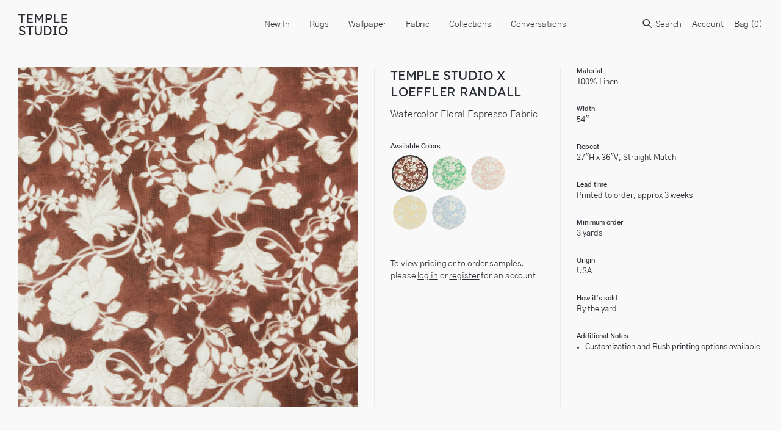

--- FILE ---
content_type: text/html; charset=utf-8
request_url: https://templestudiony.com/products/watercolor-floral-espresso-fabric
body_size: 23873
content:
<!doctype html>
<html lang="en">
  <head>
    <title>Watercolor Floral Espresso Fabric</title>
    <meta charset="utf-8">
    <meta http-equiv="X-UA-Compatible" content="IE=edge,chrome=1">
    <meta name="description" content="">
    <link rel="canonical" href="https://templestudiony.com/products/watercolor-floral-espresso-fabric">
    <link rel="shortcut icon" type="image/png" href="//templestudiony.com/cdn/shop/t/10/assets/favicon.png?v=107808467765092942781690460342"/>
    <meta name="viewport" content="width=device-width,initial-scale=1,shrink-to-fit=no">
    <link href="//templestudiony.com/cdn/shop/t/10/assets/theme-custom.css?v=60916550186472853961765982520" rel="stylesheet" type="text/css" media="all" />

    <script>
      var theme = {
        strings: {
          addToCart: "Translation missing: en.products.product.add_to_cart",
          soldOut: "Translation missing: en.products.product.sold_out",
          unavailable: "Translation missing: en.products.product.unavailable",
          showMore: "Translation missing: en.general.filters.show_more",
          showLess: "Translation missing: en.general.filters.show_less",
          addressError: "Translation missing: en.sections.map.address_error",
          addressNoResults: "Translation missing: en.sections.map.address_no_results",
          addressQueryLimit: "Translation missing: en.sections.map.address_query_limit_html",
          authError: "Translation missing: en.sections.map.auth_error_html"
        },
        moneyFormat: "${{ amount_no_decimals }}"
      }

      document.documentElement.className = document.documentElement.className.replace('no-js', 'js');
    </script>
    
   

    

    

    <!--[if (gt IE 9)|!(IE)]><!--><script src="//templestudiony.com/cdn/shop/t/10/assets/theme-custom.js?v=5359851809803479441690460342" defer="defer"></script><!--<![endif]-->
    <!--[if lte IE 9]><script src="//templestudiony.com/cdn/shop/t/10/assets/theme-custom.js?v=5359851809803479441690460342"></script><![endif]-->

    <!-- Temple Studio - tls [01/28/22 ] -->
    <script src="//templestudiony.com/cdn/shopifycloud/storefront/assets/themes_support/option_selection-b017cd28.js" type="text/javascript"></script>
    
    <script>window.performance && window.performance.mark && window.performance.mark('shopify.content_for_header.start');</script><meta id="shopify-digital-wallet" name="shopify-digital-wallet" content="/34573615236/digital_wallets/dialog">
<meta name="shopify-checkout-api-token" content="5ed311c1d2f4684a8ef3af75da83d1c1">
<link rel="alternate" type="application/json+oembed" href="https://templestudiony.com/products/watercolor-floral-espresso-fabric.oembed">
<script async="async" src="/checkouts/internal/preloads.js?locale=en-US"></script>
<link rel="preconnect" href="https://shop.app" crossorigin="anonymous">
<script async="async" src="https://shop.app/checkouts/internal/preloads.js?locale=en-US&shop_id=34573615236" crossorigin="anonymous"></script>
<script id="shopify-features" type="application/json">{"accessToken":"5ed311c1d2f4684a8ef3af75da83d1c1","betas":["rich-media-storefront-analytics"],"domain":"templestudiony.com","predictiveSearch":true,"shopId":34573615236,"locale":"en"}</script>
<script>var Shopify = Shopify || {};
Shopify.shop = "temple-studio.myshopify.com";
Shopify.locale = "en";
Shopify.currency = {"active":"USD","rate":"1.0"};
Shopify.country = "US";
Shopify.theme = {"name":"“Staging” - v2 Cart [tls 7\/27]","id":128632258692,"schema_name":"Themekit template theme","schema_version":"1.0.0","theme_store_id":null,"role":"main"};
Shopify.theme.handle = "null";
Shopify.theme.style = {"id":null,"handle":null};
Shopify.cdnHost = "templestudiony.com/cdn";
Shopify.routes = Shopify.routes || {};
Shopify.routes.root = "/";</script>
<script type="module">!function(o){(o.Shopify=o.Shopify||{}).modules=!0}(window);</script>
<script>!function(o){function n(){var o=[];function n(){o.push(Array.prototype.slice.apply(arguments))}return n.q=o,n}var t=o.Shopify=o.Shopify||{};t.loadFeatures=n(),t.autoloadFeatures=n()}(window);</script>
<script>
  window.ShopifyPay = window.ShopifyPay || {};
  window.ShopifyPay.apiHost = "shop.app\/pay";
  window.ShopifyPay.redirectState = null;
</script>
<script id="shop-js-analytics" type="application/json">{"pageType":"product"}</script>
<script defer="defer" async type="module" src="//templestudiony.com/cdn/shopifycloud/shop-js/modules/v2/client.init-shop-cart-sync_BT-GjEfc.en.esm.js"></script>
<script defer="defer" async type="module" src="//templestudiony.com/cdn/shopifycloud/shop-js/modules/v2/chunk.common_D58fp_Oc.esm.js"></script>
<script defer="defer" async type="module" src="//templestudiony.com/cdn/shopifycloud/shop-js/modules/v2/chunk.modal_xMitdFEc.esm.js"></script>
<script type="module">
  await import("//templestudiony.com/cdn/shopifycloud/shop-js/modules/v2/client.init-shop-cart-sync_BT-GjEfc.en.esm.js");
await import("//templestudiony.com/cdn/shopifycloud/shop-js/modules/v2/chunk.common_D58fp_Oc.esm.js");
await import("//templestudiony.com/cdn/shopifycloud/shop-js/modules/v2/chunk.modal_xMitdFEc.esm.js");

  window.Shopify.SignInWithShop?.initShopCartSync?.({"fedCMEnabled":true,"windoidEnabled":true});

</script>
<script>
  window.Shopify = window.Shopify || {};
  if (!window.Shopify.featureAssets) window.Shopify.featureAssets = {};
  window.Shopify.featureAssets['shop-js'] = {"shop-cart-sync":["modules/v2/client.shop-cart-sync_DZOKe7Ll.en.esm.js","modules/v2/chunk.common_D58fp_Oc.esm.js","modules/v2/chunk.modal_xMitdFEc.esm.js"],"init-fed-cm":["modules/v2/client.init-fed-cm_B6oLuCjv.en.esm.js","modules/v2/chunk.common_D58fp_Oc.esm.js","modules/v2/chunk.modal_xMitdFEc.esm.js"],"shop-cash-offers":["modules/v2/client.shop-cash-offers_D2sdYoxE.en.esm.js","modules/v2/chunk.common_D58fp_Oc.esm.js","modules/v2/chunk.modal_xMitdFEc.esm.js"],"shop-login-button":["modules/v2/client.shop-login-button_QeVjl5Y3.en.esm.js","modules/v2/chunk.common_D58fp_Oc.esm.js","modules/v2/chunk.modal_xMitdFEc.esm.js"],"pay-button":["modules/v2/client.pay-button_DXTOsIq6.en.esm.js","modules/v2/chunk.common_D58fp_Oc.esm.js","modules/v2/chunk.modal_xMitdFEc.esm.js"],"shop-button":["modules/v2/client.shop-button_DQZHx9pm.en.esm.js","modules/v2/chunk.common_D58fp_Oc.esm.js","modules/v2/chunk.modal_xMitdFEc.esm.js"],"avatar":["modules/v2/client.avatar_BTnouDA3.en.esm.js"],"init-windoid":["modules/v2/client.init-windoid_CR1B-cfM.en.esm.js","modules/v2/chunk.common_D58fp_Oc.esm.js","modules/v2/chunk.modal_xMitdFEc.esm.js"],"init-shop-for-new-customer-accounts":["modules/v2/client.init-shop-for-new-customer-accounts_C_vY_xzh.en.esm.js","modules/v2/client.shop-login-button_QeVjl5Y3.en.esm.js","modules/v2/chunk.common_D58fp_Oc.esm.js","modules/v2/chunk.modal_xMitdFEc.esm.js"],"init-shop-email-lookup-coordinator":["modules/v2/client.init-shop-email-lookup-coordinator_BI7n9ZSv.en.esm.js","modules/v2/chunk.common_D58fp_Oc.esm.js","modules/v2/chunk.modal_xMitdFEc.esm.js"],"init-shop-cart-sync":["modules/v2/client.init-shop-cart-sync_BT-GjEfc.en.esm.js","modules/v2/chunk.common_D58fp_Oc.esm.js","modules/v2/chunk.modal_xMitdFEc.esm.js"],"shop-toast-manager":["modules/v2/client.shop-toast-manager_DiYdP3xc.en.esm.js","modules/v2/chunk.common_D58fp_Oc.esm.js","modules/v2/chunk.modal_xMitdFEc.esm.js"],"init-customer-accounts":["modules/v2/client.init-customer-accounts_D9ZNqS-Q.en.esm.js","modules/v2/client.shop-login-button_QeVjl5Y3.en.esm.js","modules/v2/chunk.common_D58fp_Oc.esm.js","modules/v2/chunk.modal_xMitdFEc.esm.js"],"init-customer-accounts-sign-up":["modules/v2/client.init-customer-accounts-sign-up_iGw4briv.en.esm.js","modules/v2/client.shop-login-button_QeVjl5Y3.en.esm.js","modules/v2/chunk.common_D58fp_Oc.esm.js","modules/v2/chunk.modal_xMitdFEc.esm.js"],"shop-follow-button":["modules/v2/client.shop-follow-button_CqMgW2wH.en.esm.js","modules/v2/chunk.common_D58fp_Oc.esm.js","modules/v2/chunk.modal_xMitdFEc.esm.js"],"checkout-modal":["modules/v2/client.checkout-modal_xHeaAweL.en.esm.js","modules/v2/chunk.common_D58fp_Oc.esm.js","modules/v2/chunk.modal_xMitdFEc.esm.js"],"shop-login":["modules/v2/client.shop-login_D91U-Q7h.en.esm.js","modules/v2/chunk.common_D58fp_Oc.esm.js","modules/v2/chunk.modal_xMitdFEc.esm.js"],"lead-capture":["modules/v2/client.lead-capture_BJmE1dJe.en.esm.js","modules/v2/chunk.common_D58fp_Oc.esm.js","modules/v2/chunk.modal_xMitdFEc.esm.js"],"payment-terms":["modules/v2/client.payment-terms_Ci9AEqFq.en.esm.js","modules/v2/chunk.common_D58fp_Oc.esm.js","modules/v2/chunk.modal_xMitdFEc.esm.js"]};
</script>
<script>(function() {
  var isLoaded = false;
  function asyncLoad() {
    if (isLoaded) return;
    isLoaded = true;
    var urls = ["\/\/cdn.shopify.com\/s\/files\/1\/0257\/0108\/9360\/t\/85\/assets\/usf-license.js?shop=temple-studio.myshopify.com"];
    for (var i = 0; i < urls.length; i++) {
      var s = document.createElement('script');
      s.type = 'text/javascript';
      s.async = true;
      s.src = urls[i];
      var x = document.getElementsByTagName('script')[0];
      x.parentNode.insertBefore(s, x);
    }
  };
  if(window.attachEvent) {
    window.attachEvent('onload', asyncLoad);
  } else {
    window.addEventListener('load', asyncLoad, false);
  }
})();</script>
<script id="__st">var __st={"a":34573615236,"offset":-18000,"reqid":"b5446e8b-8813-4c4d-9b32-d8ef3b428d22-1769205651","pageurl":"templestudiony.com\/products\/watercolor-floral-espresso-fabric","u":"f848759594b5","p":"product","rtyp":"product","rid":7093996322948};</script>
<script>window.ShopifyPaypalV4VisibilityTracking = true;</script>
<script id="captcha-bootstrap">!function(){'use strict';const t='contact',e='account',n='new_comment',o=[[t,t],['blogs',n],['comments',n],[t,'customer']],c=[[e,'customer_login'],[e,'guest_login'],[e,'recover_customer_password'],[e,'create_customer']],r=t=>t.map((([t,e])=>`form[action*='/${t}']:not([data-nocaptcha='true']) input[name='form_type'][value='${e}']`)).join(','),a=t=>()=>t?[...document.querySelectorAll(t)].map((t=>t.form)):[];function s(){const t=[...o],e=r(t);return a(e)}const i='password',u='form_key',d=['recaptcha-v3-token','g-recaptcha-response','h-captcha-response',i],f=()=>{try{return window.sessionStorage}catch{return}},m='__shopify_v',_=t=>t.elements[u];function p(t,e,n=!1){try{const o=window.sessionStorage,c=JSON.parse(o.getItem(e)),{data:r}=function(t){const{data:e,action:n}=t;return t[m]||n?{data:e,action:n}:{data:t,action:n}}(c);for(const[e,n]of Object.entries(r))t.elements[e]&&(t.elements[e].value=n);n&&o.removeItem(e)}catch(o){console.error('form repopulation failed',{error:o})}}const l='form_type',E='cptcha';function T(t){t.dataset[E]=!0}const w=window,h=w.document,L='Shopify',v='ce_forms',y='captcha';let A=!1;((t,e)=>{const n=(g='f06e6c50-85a8-45c8-87d0-21a2b65856fe',I='https://cdn.shopify.com/shopifycloud/storefront-forms-hcaptcha/ce_storefront_forms_captcha_hcaptcha.v1.5.2.iife.js',D={infoText:'Protected by hCaptcha',privacyText:'Privacy',termsText:'Terms'},(t,e,n)=>{const o=w[L][v],c=o.bindForm;if(c)return c(t,g,e,D).then(n);var r;o.q.push([[t,g,e,D],n]),r=I,A||(h.body.append(Object.assign(h.createElement('script'),{id:'captcha-provider',async:!0,src:r})),A=!0)});var g,I,D;w[L]=w[L]||{},w[L][v]=w[L][v]||{},w[L][v].q=[],w[L][y]=w[L][y]||{},w[L][y].protect=function(t,e){n(t,void 0,e),T(t)},Object.freeze(w[L][y]),function(t,e,n,w,h,L){const[v,y,A,g]=function(t,e,n){const i=e?o:[],u=t?c:[],d=[...i,...u],f=r(d),m=r(i),_=r(d.filter((([t,e])=>n.includes(e))));return[a(f),a(m),a(_),s()]}(w,h,L),I=t=>{const e=t.target;return e instanceof HTMLFormElement?e:e&&e.form},D=t=>v().includes(t);t.addEventListener('submit',(t=>{const e=I(t);if(!e)return;const n=D(e)&&!e.dataset.hcaptchaBound&&!e.dataset.recaptchaBound,o=_(e),c=g().includes(e)&&(!o||!o.value);(n||c)&&t.preventDefault(),c&&!n&&(function(t){try{if(!f())return;!function(t){const e=f();if(!e)return;const n=_(t);if(!n)return;const o=n.value;o&&e.removeItem(o)}(t);const e=Array.from(Array(32),(()=>Math.random().toString(36)[2])).join('');!function(t,e){_(t)||t.append(Object.assign(document.createElement('input'),{type:'hidden',name:u})),t.elements[u].value=e}(t,e),function(t,e){const n=f();if(!n)return;const o=[...t.querySelectorAll(`input[type='${i}']`)].map((({name:t})=>t)),c=[...d,...o],r={};for(const[a,s]of new FormData(t).entries())c.includes(a)||(r[a]=s);n.setItem(e,JSON.stringify({[m]:1,action:t.action,data:r}))}(t,e)}catch(e){console.error('failed to persist form',e)}}(e),e.submit())}));const S=(t,e)=>{t&&!t.dataset[E]&&(n(t,e.some((e=>e===t))),T(t))};for(const o of['focusin','change'])t.addEventListener(o,(t=>{const e=I(t);D(e)&&S(e,y())}));const B=e.get('form_key'),M=e.get(l),P=B&&M;t.addEventListener('DOMContentLoaded',(()=>{const t=y();if(P)for(const e of t)e.elements[l].value===M&&p(e,B);[...new Set([...A(),...v().filter((t=>'true'===t.dataset.shopifyCaptcha))])].forEach((e=>S(e,t)))}))}(h,new URLSearchParams(w.location.search),n,t,e,['guest_login'])})(!0,!0)}();</script>
<script integrity="sha256-4kQ18oKyAcykRKYeNunJcIwy7WH5gtpwJnB7kiuLZ1E=" data-source-attribution="shopify.loadfeatures" defer="defer" src="//templestudiony.com/cdn/shopifycloud/storefront/assets/storefront/load_feature-a0a9edcb.js" crossorigin="anonymous"></script>
<script crossorigin="anonymous" defer="defer" src="//templestudiony.com/cdn/shopifycloud/storefront/assets/shopify_pay/storefront-65b4c6d7.js?v=20250812"></script>
<script data-source-attribution="shopify.dynamic_checkout.dynamic.init">var Shopify=Shopify||{};Shopify.PaymentButton=Shopify.PaymentButton||{isStorefrontPortableWallets:!0,init:function(){window.Shopify.PaymentButton.init=function(){};var t=document.createElement("script");t.src="https://templestudiony.com/cdn/shopifycloud/portable-wallets/latest/portable-wallets.en.js",t.type="module",document.head.appendChild(t)}};
</script>
<script data-source-attribution="shopify.dynamic_checkout.buyer_consent">
  function portableWalletsHideBuyerConsent(e){var t=document.getElementById("shopify-buyer-consent"),n=document.getElementById("shopify-subscription-policy-button");t&&n&&(t.classList.add("hidden"),t.setAttribute("aria-hidden","true"),n.removeEventListener("click",e))}function portableWalletsShowBuyerConsent(e){var t=document.getElementById("shopify-buyer-consent"),n=document.getElementById("shopify-subscription-policy-button");t&&n&&(t.classList.remove("hidden"),t.removeAttribute("aria-hidden"),n.addEventListener("click",e))}window.Shopify?.PaymentButton&&(window.Shopify.PaymentButton.hideBuyerConsent=portableWalletsHideBuyerConsent,window.Shopify.PaymentButton.showBuyerConsent=portableWalletsShowBuyerConsent);
</script>
<script data-source-attribution="shopify.dynamic_checkout.cart.bootstrap">document.addEventListener("DOMContentLoaded",(function(){function t(){return document.querySelector("shopify-accelerated-checkout-cart, shopify-accelerated-checkout")}if(t())Shopify.PaymentButton.init();else{new MutationObserver((function(e,n){t()&&(Shopify.PaymentButton.init(),n.disconnect())})).observe(document.body,{childList:!0,subtree:!0})}}));
</script>
<link id="shopify-accelerated-checkout-styles" rel="stylesheet" media="screen" href="https://templestudiony.com/cdn/shopifycloud/portable-wallets/latest/accelerated-checkout-backwards-compat.css" crossorigin="anonymous">
<style id="shopify-accelerated-checkout-cart">
        #shopify-buyer-consent {
  margin-top: 1em;
  display: inline-block;
  width: 100%;
}

#shopify-buyer-consent.hidden {
  display: none;
}

#shopify-subscription-policy-button {
  background: none;
  border: none;
  padding: 0;
  text-decoration: underline;
  font-size: inherit;
  cursor: pointer;
}

#shopify-subscription-policy-button::before {
  box-shadow: none;
}

      </style>

<script>window.performance && window.performance.mark && window.performance.mark('shopify.content_for_header.end');</script> <!-- Header hook for plugins -->

<meta property="og:image" content="https://cdn.shopify.com/s/files/1/0345/7361/5236/products/WatercolorFloralEspressoFabric1.jpg?v=1681138701" />
<meta property="og:image:secure_url" content="https://cdn.shopify.com/s/files/1/0345/7361/5236/products/WatercolorFloralEspressoFabric1.jpg?v=1681138701" />
<meta property="og:image:width" content="1200" />
<meta property="og:image:height" content="1200" />
<link href="https://monorail-edge.shopifysvc.com" rel="dns-prefetch">
<script>(function(){if ("sendBeacon" in navigator && "performance" in window) {try {var session_token_from_headers = performance.getEntriesByType('navigation')[0].serverTiming.find(x => x.name == '_s').description;} catch {var session_token_from_headers = undefined;}var session_cookie_matches = document.cookie.match(/_shopify_s=([^;]*)/);var session_token_from_cookie = session_cookie_matches && session_cookie_matches.length === 2 ? session_cookie_matches[1] : "";var session_token = session_token_from_headers || session_token_from_cookie || "";function handle_abandonment_event(e) {var entries = performance.getEntries().filter(function(entry) {return /monorail-edge.shopifysvc.com/.test(entry.name);});if (!window.abandonment_tracked && entries.length === 0) {window.abandonment_tracked = true;var currentMs = Date.now();var navigation_start = performance.timing.navigationStart;var payload = {shop_id: 34573615236,url: window.location.href,navigation_start,duration: currentMs - navigation_start,session_token,page_type: "product"};window.navigator.sendBeacon("https://monorail-edge.shopifysvc.com/v1/produce", JSON.stringify({schema_id: "online_store_buyer_site_abandonment/1.1",payload: payload,metadata: {event_created_at_ms: currentMs,event_sent_at_ms: currentMs}}));}}window.addEventListener('pagehide', handle_abandonment_event);}}());</script>
<script id="web-pixels-manager-setup">(function e(e,d,r,n,o){if(void 0===o&&(o={}),!Boolean(null===(a=null===(i=window.Shopify)||void 0===i?void 0:i.analytics)||void 0===a?void 0:a.replayQueue)){var i,a;window.Shopify=window.Shopify||{};var t=window.Shopify;t.analytics=t.analytics||{};var s=t.analytics;s.replayQueue=[],s.publish=function(e,d,r){return s.replayQueue.push([e,d,r]),!0};try{self.performance.mark("wpm:start")}catch(e){}var l=function(){var e={modern:/Edge?\/(1{2}[4-9]|1[2-9]\d|[2-9]\d{2}|\d{4,})\.\d+(\.\d+|)|Firefox\/(1{2}[4-9]|1[2-9]\d|[2-9]\d{2}|\d{4,})\.\d+(\.\d+|)|Chrom(ium|e)\/(9{2}|\d{3,})\.\d+(\.\d+|)|(Maci|X1{2}).+ Version\/(15\.\d+|(1[6-9]|[2-9]\d|\d{3,})\.\d+)([,.]\d+|)( \(\w+\)|)( Mobile\/\w+|) Safari\/|Chrome.+OPR\/(9{2}|\d{3,})\.\d+\.\d+|(CPU[ +]OS|iPhone[ +]OS|CPU[ +]iPhone|CPU IPhone OS|CPU iPad OS)[ +]+(15[._]\d+|(1[6-9]|[2-9]\d|\d{3,})[._]\d+)([._]\d+|)|Android:?[ /-](13[3-9]|1[4-9]\d|[2-9]\d{2}|\d{4,})(\.\d+|)(\.\d+|)|Android.+Firefox\/(13[5-9]|1[4-9]\d|[2-9]\d{2}|\d{4,})\.\d+(\.\d+|)|Android.+Chrom(ium|e)\/(13[3-9]|1[4-9]\d|[2-9]\d{2}|\d{4,})\.\d+(\.\d+|)|SamsungBrowser\/([2-9]\d|\d{3,})\.\d+/,legacy:/Edge?\/(1[6-9]|[2-9]\d|\d{3,})\.\d+(\.\d+|)|Firefox\/(5[4-9]|[6-9]\d|\d{3,})\.\d+(\.\d+|)|Chrom(ium|e)\/(5[1-9]|[6-9]\d|\d{3,})\.\d+(\.\d+|)([\d.]+$|.*Safari\/(?![\d.]+ Edge\/[\d.]+$))|(Maci|X1{2}).+ Version\/(10\.\d+|(1[1-9]|[2-9]\d|\d{3,})\.\d+)([,.]\d+|)( \(\w+\)|)( Mobile\/\w+|) Safari\/|Chrome.+OPR\/(3[89]|[4-9]\d|\d{3,})\.\d+\.\d+|(CPU[ +]OS|iPhone[ +]OS|CPU[ +]iPhone|CPU IPhone OS|CPU iPad OS)[ +]+(10[._]\d+|(1[1-9]|[2-9]\d|\d{3,})[._]\d+)([._]\d+|)|Android:?[ /-](13[3-9]|1[4-9]\d|[2-9]\d{2}|\d{4,})(\.\d+|)(\.\d+|)|Mobile Safari.+OPR\/([89]\d|\d{3,})\.\d+\.\d+|Android.+Firefox\/(13[5-9]|1[4-9]\d|[2-9]\d{2}|\d{4,})\.\d+(\.\d+|)|Android.+Chrom(ium|e)\/(13[3-9]|1[4-9]\d|[2-9]\d{2}|\d{4,})\.\d+(\.\d+|)|Android.+(UC? ?Browser|UCWEB|U3)[ /]?(15\.([5-9]|\d{2,})|(1[6-9]|[2-9]\d|\d{3,})\.\d+)\.\d+|SamsungBrowser\/(5\.\d+|([6-9]|\d{2,})\.\d+)|Android.+MQ{2}Browser\/(14(\.(9|\d{2,})|)|(1[5-9]|[2-9]\d|\d{3,})(\.\d+|))(\.\d+|)|K[Aa][Ii]OS\/(3\.\d+|([4-9]|\d{2,})\.\d+)(\.\d+|)/},d=e.modern,r=e.legacy,n=navigator.userAgent;return n.match(d)?"modern":n.match(r)?"legacy":"unknown"}(),u="modern"===l?"modern":"legacy",c=(null!=n?n:{modern:"",legacy:""})[u],f=function(e){return[e.baseUrl,"/wpm","/b",e.hashVersion,"modern"===e.buildTarget?"m":"l",".js"].join("")}({baseUrl:d,hashVersion:r,buildTarget:u}),m=function(e){var d=e.version,r=e.bundleTarget,n=e.surface,o=e.pageUrl,i=e.monorailEndpoint;return{emit:function(e){var a=e.status,t=e.errorMsg,s=(new Date).getTime(),l=JSON.stringify({metadata:{event_sent_at_ms:s},events:[{schema_id:"web_pixels_manager_load/3.1",payload:{version:d,bundle_target:r,page_url:o,status:a,surface:n,error_msg:t},metadata:{event_created_at_ms:s}}]});if(!i)return console&&console.warn&&console.warn("[Web Pixels Manager] No Monorail endpoint provided, skipping logging."),!1;try{return self.navigator.sendBeacon.bind(self.navigator)(i,l)}catch(e){}var u=new XMLHttpRequest;try{return u.open("POST",i,!0),u.setRequestHeader("Content-Type","text/plain"),u.send(l),!0}catch(e){return console&&console.warn&&console.warn("[Web Pixels Manager] Got an unhandled error while logging to Monorail."),!1}}}}({version:r,bundleTarget:l,surface:e.surface,pageUrl:self.location.href,monorailEndpoint:e.monorailEndpoint});try{o.browserTarget=l,function(e){var d=e.src,r=e.async,n=void 0===r||r,o=e.onload,i=e.onerror,a=e.sri,t=e.scriptDataAttributes,s=void 0===t?{}:t,l=document.createElement("script"),u=document.querySelector("head"),c=document.querySelector("body");if(l.async=n,l.src=d,a&&(l.integrity=a,l.crossOrigin="anonymous"),s)for(var f in s)if(Object.prototype.hasOwnProperty.call(s,f))try{l.dataset[f]=s[f]}catch(e){}if(o&&l.addEventListener("load",o),i&&l.addEventListener("error",i),u)u.appendChild(l);else{if(!c)throw new Error("Did not find a head or body element to append the script");c.appendChild(l)}}({src:f,async:!0,onload:function(){if(!function(){var e,d;return Boolean(null===(d=null===(e=window.Shopify)||void 0===e?void 0:e.analytics)||void 0===d?void 0:d.initialized)}()){var d=window.webPixelsManager.init(e)||void 0;if(d){var r=window.Shopify.analytics;r.replayQueue.forEach((function(e){var r=e[0],n=e[1],o=e[2];d.publishCustomEvent(r,n,o)})),r.replayQueue=[],r.publish=d.publishCustomEvent,r.visitor=d.visitor,r.initialized=!0}}},onerror:function(){return m.emit({status:"failed",errorMsg:"".concat(f," has failed to load")})},sri:function(e){var d=/^sha384-[A-Za-z0-9+/=]+$/;return"string"==typeof e&&d.test(e)}(c)?c:"",scriptDataAttributes:o}),m.emit({status:"loading"})}catch(e){m.emit({status:"failed",errorMsg:(null==e?void 0:e.message)||"Unknown error"})}}})({shopId: 34573615236,storefrontBaseUrl: "https://templestudiony.com",extensionsBaseUrl: "https://extensions.shopifycdn.com/cdn/shopifycloud/web-pixels-manager",monorailEndpoint: "https://monorail-edge.shopifysvc.com/unstable/produce_batch",surface: "storefront-renderer",enabledBetaFlags: ["2dca8a86"],webPixelsConfigList: [{"id":"shopify-app-pixel","configuration":"{}","eventPayloadVersion":"v1","runtimeContext":"STRICT","scriptVersion":"0450","apiClientId":"shopify-pixel","type":"APP","privacyPurposes":["ANALYTICS","MARKETING"]},{"id":"shopify-custom-pixel","eventPayloadVersion":"v1","runtimeContext":"LAX","scriptVersion":"0450","apiClientId":"shopify-pixel","type":"CUSTOM","privacyPurposes":["ANALYTICS","MARKETING"]}],isMerchantRequest: false,initData: {"shop":{"name":"TEMPLE STUDIO","paymentSettings":{"currencyCode":"USD"},"myshopifyDomain":"temple-studio.myshopify.com","countryCode":"US","storefrontUrl":"https:\/\/templestudiony.com"},"customer":null,"cart":null,"checkout":null,"productVariants":[{"price":{"amount":10.0,"currencyCode":"USD"},"product":{"title":"Watercolor Floral Espresso Fabric","vendor":"Temple Studio x Loeffler Randall","id":"7093996322948","untranslatedTitle":"Watercolor Floral Espresso Fabric","url":"\/products\/watercolor-floral-espresso-fabric","type":"Fabric"},"id":"41376594395268","image":{"src":"\/\/templestudiony.com\/cdn\/shop\/products\/WatercolorFloralEspressoFabric1.jpg?v=1681138701"},"sku":null,"title":"Retail Sample","untranslatedTitle":"Retail Sample"},{"price":{"amount":0.0,"currencyCode":"USD"},"product":{"title":"Watercolor Floral Espresso Fabric","vendor":"Temple Studio x Loeffler Randall","id":"7093996322948","untranslatedTitle":"Watercolor Floral Espresso Fabric","url":"\/products\/watercolor-floral-espresso-fabric","type":"Fabric"},"id":"41376594460804","image":{"src":"\/\/templestudiony.com\/cdn\/shop\/products\/WatercolorFloralEspressoFabric1.jpg?v=1681138701"},"sku":null,"title":"Trade Sample","untranslatedTitle":"Trade Sample"},{"price":{"amount":210.0,"currencyCode":"USD"},"product":{"title":"Watercolor Floral Espresso Fabric","vendor":"Temple Studio x Loeffler Randall","id":"7093996322948","untranslatedTitle":"Watercolor Floral Espresso Fabric","url":"\/products\/watercolor-floral-espresso-fabric","type":"Fabric"},"id":"41376594493572","image":{"src":"\/\/templestudiony.com\/cdn\/shop\/products\/WatercolorFloralEspressoFabric1.jpg?v=1681138701"},"sku":null,"title":"Retail Price","untranslatedTitle":"Retail Price"},{"price":{"amount":168.0,"currencyCode":"USD"},"product":{"title":"Watercolor Floral Espresso Fabric","vendor":"Temple Studio x Loeffler Randall","id":"7093996322948","untranslatedTitle":"Watercolor Floral Espresso Fabric","url":"\/products\/watercolor-floral-espresso-fabric","type":"Fabric"},"id":"41376594526340","image":{"src":"\/\/templestudiony.com\/cdn\/shop\/products\/WatercolorFloralEspressoFabric1.jpg?v=1681138701"},"sku":null,"title":"Trade Price","untranslatedTitle":"Trade Price"}],"purchasingCompany":null},},"https://templestudiony.com/cdn","fcfee988w5aeb613cpc8e4bc33m6693e112",{"modern":"","legacy":""},{"shopId":"34573615236","storefrontBaseUrl":"https:\/\/templestudiony.com","extensionBaseUrl":"https:\/\/extensions.shopifycdn.com\/cdn\/shopifycloud\/web-pixels-manager","surface":"storefront-renderer","enabledBetaFlags":"[\"2dca8a86\"]","isMerchantRequest":"false","hashVersion":"fcfee988w5aeb613cpc8e4bc33m6693e112","publish":"custom","events":"[[\"page_viewed\",{}],[\"product_viewed\",{\"productVariant\":{\"price\":{\"amount\":10.0,\"currencyCode\":\"USD\"},\"product\":{\"title\":\"Watercolor Floral Espresso Fabric\",\"vendor\":\"Temple Studio x Loeffler Randall\",\"id\":\"7093996322948\",\"untranslatedTitle\":\"Watercolor Floral Espresso Fabric\",\"url\":\"\/products\/watercolor-floral-espresso-fabric\",\"type\":\"Fabric\"},\"id\":\"41376594395268\",\"image\":{\"src\":\"\/\/templestudiony.com\/cdn\/shop\/products\/WatercolorFloralEspressoFabric1.jpg?v=1681138701\"},\"sku\":null,\"title\":\"Retail Sample\",\"untranslatedTitle\":\"Retail Sample\"}}]]"});</script><script>
  window.ShopifyAnalytics = window.ShopifyAnalytics || {};
  window.ShopifyAnalytics.meta = window.ShopifyAnalytics.meta || {};
  window.ShopifyAnalytics.meta.currency = 'USD';
  var meta = {"product":{"id":7093996322948,"gid":"gid:\/\/shopify\/Product\/7093996322948","vendor":"Temple Studio x Loeffler Randall","type":"Fabric","handle":"watercolor-floral-espresso-fabric","variants":[{"id":41376594395268,"price":1000,"name":"Watercolor Floral Espresso Fabric - Retail Sample","public_title":"Retail Sample","sku":null},{"id":41376594460804,"price":0,"name":"Watercolor Floral Espresso Fabric - Trade Sample","public_title":"Trade Sample","sku":null},{"id":41376594493572,"price":21000,"name":"Watercolor Floral Espresso Fabric - Retail Price","public_title":"Retail Price","sku":null},{"id":41376594526340,"price":16800,"name":"Watercolor Floral Espresso Fabric - Trade Price","public_title":"Trade Price","sku":null}],"remote":false},"page":{"pageType":"product","resourceType":"product","resourceId":7093996322948,"requestId":"b5446e8b-8813-4c4d-9b32-d8ef3b428d22-1769205651"}};
  for (var attr in meta) {
    window.ShopifyAnalytics.meta[attr] = meta[attr];
  }
</script>
<script class="analytics">
  (function () {
    var customDocumentWrite = function(content) {
      var jquery = null;

      if (window.jQuery) {
        jquery = window.jQuery;
      } else if (window.Checkout && window.Checkout.$) {
        jquery = window.Checkout.$;
      }

      if (jquery) {
        jquery('body').append(content);
      }
    };

    var hasLoggedConversion = function(token) {
      if (token) {
        return document.cookie.indexOf('loggedConversion=' + token) !== -1;
      }
      return false;
    }

    var setCookieIfConversion = function(token) {
      if (token) {
        var twoMonthsFromNow = new Date(Date.now());
        twoMonthsFromNow.setMonth(twoMonthsFromNow.getMonth() + 2);

        document.cookie = 'loggedConversion=' + token + '; expires=' + twoMonthsFromNow;
      }
    }

    var trekkie = window.ShopifyAnalytics.lib = window.trekkie = window.trekkie || [];
    if (trekkie.integrations) {
      return;
    }
    trekkie.methods = [
      'identify',
      'page',
      'ready',
      'track',
      'trackForm',
      'trackLink'
    ];
    trekkie.factory = function(method) {
      return function() {
        var args = Array.prototype.slice.call(arguments);
        args.unshift(method);
        trekkie.push(args);
        return trekkie;
      };
    };
    for (var i = 0; i < trekkie.methods.length; i++) {
      var key = trekkie.methods[i];
      trekkie[key] = trekkie.factory(key);
    }
    trekkie.load = function(config) {
      trekkie.config = config || {};
      trekkie.config.initialDocumentCookie = document.cookie;
      var first = document.getElementsByTagName('script')[0];
      var script = document.createElement('script');
      script.type = 'text/javascript';
      script.onerror = function(e) {
        var scriptFallback = document.createElement('script');
        scriptFallback.type = 'text/javascript';
        scriptFallback.onerror = function(error) {
                var Monorail = {
      produce: function produce(monorailDomain, schemaId, payload) {
        var currentMs = new Date().getTime();
        var event = {
          schema_id: schemaId,
          payload: payload,
          metadata: {
            event_created_at_ms: currentMs,
            event_sent_at_ms: currentMs
          }
        };
        return Monorail.sendRequest("https://" + monorailDomain + "/v1/produce", JSON.stringify(event));
      },
      sendRequest: function sendRequest(endpointUrl, payload) {
        // Try the sendBeacon API
        if (window && window.navigator && typeof window.navigator.sendBeacon === 'function' && typeof window.Blob === 'function' && !Monorail.isIos12()) {
          var blobData = new window.Blob([payload], {
            type: 'text/plain'
          });

          if (window.navigator.sendBeacon(endpointUrl, blobData)) {
            return true;
          } // sendBeacon was not successful

        } // XHR beacon

        var xhr = new XMLHttpRequest();

        try {
          xhr.open('POST', endpointUrl);
          xhr.setRequestHeader('Content-Type', 'text/plain');
          xhr.send(payload);
        } catch (e) {
          console.log(e);
        }

        return false;
      },
      isIos12: function isIos12() {
        return window.navigator.userAgent.lastIndexOf('iPhone; CPU iPhone OS 12_') !== -1 || window.navigator.userAgent.lastIndexOf('iPad; CPU OS 12_') !== -1;
      }
    };
    Monorail.produce('monorail-edge.shopifysvc.com',
      'trekkie_storefront_load_errors/1.1',
      {shop_id: 34573615236,
      theme_id: 128632258692,
      app_name: "storefront",
      context_url: window.location.href,
      source_url: "//templestudiony.com/cdn/s/trekkie.storefront.8d95595f799fbf7e1d32231b9a28fd43b70c67d3.min.js"});

        };
        scriptFallback.async = true;
        scriptFallback.src = '//templestudiony.com/cdn/s/trekkie.storefront.8d95595f799fbf7e1d32231b9a28fd43b70c67d3.min.js';
        first.parentNode.insertBefore(scriptFallback, first);
      };
      script.async = true;
      script.src = '//templestudiony.com/cdn/s/trekkie.storefront.8d95595f799fbf7e1d32231b9a28fd43b70c67d3.min.js';
      first.parentNode.insertBefore(script, first);
    };
    trekkie.load(
      {"Trekkie":{"appName":"storefront","development":false,"defaultAttributes":{"shopId":34573615236,"isMerchantRequest":null,"themeId":128632258692,"themeCityHash":"15922896725598962254","contentLanguage":"en","currency":"USD","eventMetadataId":"c4cbae87-579b-4e0b-a5cf-5913bc3cc4d7"},"isServerSideCookieWritingEnabled":true,"monorailRegion":"shop_domain","enabledBetaFlags":["65f19447"]},"Session Attribution":{},"S2S":{"facebookCapiEnabled":false,"source":"trekkie-storefront-renderer","apiClientId":580111}}
    );

    var loaded = false;
    trekkie.ready(function() {
      if (loaded) return;
      loaded = true;

      window.ShopifyAnalytics.lib = window.trekkie;

      var originalDocumentWrite = document.write;
      document.write = customDocumentWrite;
      try { window.ShopifyAnalytics.merchantGoogleAnalytics.call(this); } catch(error) {};
      document.write = originalDocumentWrite;

      window.ShopifyAnalytics.lib.page(null,{"pageType":"product","resourceType":"product","resourceId":7093996322948,"requestId":"b5446e8b-8813-4c4d-9b32-d8ef3b428d22-1769205651","shopifyEmitted":true});

      var match = window.location.pathname.match(/checkouts\/(.+)\/(thank_you|post_purchase)/)
      var token = match? match[1]: undefined;
      if (!hasLoggedConversion(token)) {
        setCookieIfConversion(token);
        window.ShopifyAnalytics.lib.track("Viewed Product",{"currency":"USD","variantId":41376594395268,"productId":7093996322948,"productGid":"gid:\/\/shopify\/Product\/7093996322948","name":"Watercolor Floral Espresso Fabric - Retail Sample","price":"10.00","sku":null,"brand":"Temple Studio x Loeffler Randall","variant":"Retail Sample","category":"Fabric","nonInteraction":true,"remote":false},undefined,undefined,{"shopifyEmitted":true});
      window.ShopifyAnalytics.lib.track("monorail:\/\/trekkie_storefront_viewed_product\/1.1",{"currency":"USD","variantId":41376594395268,"productId":7093996322948,"productGid":"gid:\/\/shopify\/Product\/7093996322948","name":"Watercolor Floral Espresso Fabric - Retail Sample","price":"10.00","sku":null,"brand":"Temple Studio x Loeffler Randall","variant":"Retail Sample","category":"Fabric","nonInteraction":true,"remote":false,"referer":"https:\/\/templestudiony.com\/products\/watercolor-floral-espresso-fabric"});
      }
    });


        var eventsListenerScript = document.createElement('script');
        eventsListenerScript.async = true;
        eventsListenerScript.src = "//templestudiony.com/cdn/shopifycloud/storefront/assets/shop_events_listener-3da45d37.js";
        document.getElementsByTagName('head')[0].appendChild(eventsListenerScript);

})();</script>
<script
  defer
  src="https://templestudiony.com/cdn/shopifycloud/perf-kit/shopify-perf-kit-3.0.4.min.js"
  data-application="storefront-renderer"
  data-shop-id="34573615236"
  data-render-region="gcp-us-central1"
  data-page-type="product"
  data-theme-instance-id="128632258692"
  data-theme-name="Themekit template theme"
  data-theme-version="1.0.0"
  data-monorail-region="shop_domain"
  data-resource-timing-sampling-rate="10"
  data-shs="true"
  data-shs-beacon="true"
  data-shs-export-with-fetch="true"
  data-shs-logs-sample-rate="1"
  data-shs-beacon-endpoint="https://templestudiony.com/api/collect"
></script>
</head>
  <body class="page">
  
    <a class="in-page-link visually-hidden skip-link" href="#MainContent">Translation missing: en.general.accessibility.skip_to_content</a><div id="shopify-section-header" class="shopify-section header-shopify-section">
<nav id="navigation" class="header " id="nav" role="navigation">
  <a href="/" class="header__logo"><svg viewBox="0 0 162 70" version="1.1" xmlns="http://www.w3.org/2000/svg" xmlns:xlink="http://www.w3.org/1999/xlink">
  <title>TempleStudioLogo</title>
  <g id="TempleStudioLogo" stroke="none" stroke-width="1" fill="none" fill-rule="evenodd">
    <g class="text" id="TempleStudioLogo_Stacked" transform="translate(-0.468852, 0.000000)" fill="" fill-rule="nonzero">
      <path d="M13.3518377,39.1412214 C15.6893691,39.1412214 17.6815833,39.5954198 19.3816061,40.5038168 C21.055066,41.3854962 22.4097717,42.7480916 23.3394716,44.3778626 L20.125366,47.5572519 C19.4081689,46.3282443 18.4253432,45.259542 17.2565776,44.4580153 C16.061249,43.6564885 14.6534177,43.2290076 13.2190234,43.2824427 C11.6783778,43.2824427 10.3767978,43.6564885 9.31428357,44.3778626 C8.30489503,45.019084 7.69394934,46.1679389 7.7205122,47.370229 C7.7205122,48.8129771 8.27833218,49.8549618 9.39397214,50.5229008 C10.5096121,51.1908397 11.9705692,51.7251908 13.8034063,52.0992366 C15.4237405,52.4198473 17.0175119,52.9541985 18.5315947,53.6755725 C19.939426,54.3167939 21.1878803,55.2519084 22.1972688,56.4274809 C23.1535316,57.5496183 23.6582259,58.9923664 23.6051002,60.4885496 C23.6051002,63.3206107 22.6488374,65.5648855 20.7363117,67.221374 C18.8237861,68.8778626 16.1940633,69.7328244 12.8471434,69.7328244 C10.6955521,69.759542 8.5705236,69.3053435 6.63143509,68.370229 C4.77203516,67.4618321 3.12513808,65.9923664 1.7173067,63.9618321 L4.85172373,60.3015267 C5.83454941,61.7977099 7.05644079,63.1068702 8.46427217,64.1755725 C9.71272641,65.0839695 11.3330606,65.5648855 13.3252749,65.5648855 C14.2549748,65.5648855 15.1846748,65.4045802 16.061249,65.110687 C16.8846976,64.8435115 17.6018947,64.3625954 18.2128404,63.7480916 C18.7706604,63.1870229 19.0628518,62.4122137 19.0628518,61.6374046 C19.0894146,60.3015267 18.4253432,59.019084 17.2565776,58.3244275 C16.061249,57.5229008 14.3877891,56.9351145 12.2096349,56.5076336 C9.44709785,55.9465649 7.26894364,54.9580153 5.62204656,53.5687023 C3.97514948,52.1793893 3.17826379,50.148855 3.17826379,47.4770992 C3.15170093,45.8740458 3.62983235,44.3244275 4.58609517,43.0419847 C5.56892085,41.759542 6.84393794,40.7709924 8.33145789,40.1564885 C9.92522926,39.4618321 11.6252521,39.1145038 13.3518377,39.1412214 Z M146.936441,39.1145038 C150.867744,39.0610687 154.63967,40.6374046 157.349081,43.5229008 C158.650661,44.9389313 159.686612,46.5687023 160.350684,48.3854962 C161.758515,52.259542 161.758515,56.5076336 160.350684,60.3816794 C159.686612,62.1984733 158.677224,63.8549618 157.349081,65.2442748 C156.047501,66.6068702 154.480293,67.7022901 152.753707,68.4770992 C149.008344,70.0267176 144.837976,70.0267176 141.119176,68.4770992 C139.39259,67.7290076 137.825382,66.6335878 136.523802,65.2442748 C135.222222,63.8282443 134.186271,62.1717557 133.522199,60.3816794 C132.114368,56.5076336 132.114368,52.259542 133.522199,48.3854962 C134.212833,46.5687023 135.222222,44.9389313 136.523802,43.5229008 C137.825382,42.1603053 139.39259,41.0381679 141.119176,40.2900763 C142.952013,39.4885496 144.944227,39.0877863 146.936441,39.1145038 Z M58.9071361,39.4885496 L58.9071361,57.4427481 C58.8540104,60.1946565 60.2884046,62.759542 62.6790616,64.1221374 C63.7681388,64.7633588 65.016593,65.110687 66.2650472,65.110687 C67.5666272,65.110687 68.8682071,64.7900763 70.01041,64.1221374 C71.1526128,63.480916 72.1088756,62.5458015 72.772947,61.3969466 C73.4635813,60.1946565 73.8354612,58.8320611 73.8088984,57.4427481 L73.8088984,39.4885496 L78.1386439,39.4885496 L78.1386439,57.8167939 C78.1652068,59.9274809 77.6339497,61.9847328 76.5979983,63.8282443 C75.5886098,65.5648855 74.1276527,67.0076336 72.3745042,67.9961832 C68.52289,70 63.9540787,70 60.1290275,67.9961832 C58.3493161,67.0343511 56.888359,65.5916031 55.8789705,63.8282443 C54.8430191,62.0114504 54.3117619,59.9274809 54.3383248,57.8167939 L54.3383248,39.4885496 L58.9071361,39.4885496 Z M128.315879,39.5419847 L128.315879,43.7900763 L123.561128,43.7900763 L123.561128,65.0038168 L128.315879,65.0038168 L128.315879,69.2519084 L114.237566,69.2519084 L114.237566,65.0038168 L118.992317,65.0038168 L118.992317,43.7900763 L114.237566,43.7900763 L114.237566,39.5419847 L128.315879,39.5419847 Z M49.5835735,39.5419847 L49.5835735,43.9503817 L40.5522024,43.9503817 L40.5522024,69.2519084 L35.9833912,69.2519084 L35.9833912,43.9503817 L26.9254572,43.9503817 L26.9254572,39.5419847 L49.5835735,39.5419847 Z M95.7763805,39.5152672 C97.8217204,39.4885496 99.8670603,39.889313 101.779586,40.6908397 C103.453046,41.4389313 104.940566,42.5343511 106.109332,43.9236641 C107.278097,45.3396947 108.181234,46.9427481 108.739054,48.6793893 C109.323437,50.5229008 109.642191,52.4465649 109.642191,54.370229 C109.668754,56.9351145 109.137497,59.5 108.074983,61.8244275 C107.065594,64.0419847 105.44526,65.9122137 103.426483,67.221374 C101.35458,68.5572519 98.8045461,69.2251908 95.7763805,69.2251908 L95.7763805,69.2251908 L84.221538,69.2251908 L84.221538,39.5152672 Z M152.009947,45.019084 C148.87553,43.1221374 144.944227,43.1221374 141.80981,45.019084 C140.32229,45.9541985 139.153525,47.2900763 138.356639,48.8664122 C136.709742,52.3664122 136.709742,56.4274809 138.356639,59.9274809 C139.153525,61.5038168 140.32229,62.8129771 141.80981,63.7748092 C144.944227,65.6717557 148.87553,65.6717557 152.009947,63.7748092 C153.497467,62.8129771 154.692795,61.4770992 155.489681,59.9007634 C157.163141,56.4274809 157.163141,52.3396947 155.489681,48.8664122 C154.692795,47.3167939 153.497467,45.980916 152.009947,45.019084 Z M95.5904405,43.9503817 L88.7903493,43.9503817 L88.7903493,64.8167939 L95.5904405,64.8167939 C97.7951575,64.8167939 99.6014317,64.3358779 100.9827,63.4007634 C102.337406,62.4656489 103.39992,61.1564885 104.010866,59.6068702 C105.312446,56.2671756 105.312446,52.5534351 104.010866,49.2137405 C103.39992,47.6641221 102.337406,46.3282443 100.9827,45.3931298 C99.6014317,44.4312977 97.8217204,43.9503817 95.5904405,43.9503817 L95.5904405,43.9503817 Z M102.417095,0.0267175573 C103.95774,1.06512021e-15 105.471823,0.427480916 106.773403,1.22900763 C108.074983,2.03053435 109.16406,3.15267176 109.934383,4.48854962 C110.731268,5.8778626 111.156274,7.50763359 111.103148,9.11068702 C111.103148,10.740458 110.704706,12.3435115 109.90782,13.759542 C109.16406,15.1221374 108.074983,16.2709924 106.74684,17.0992366 C105.44526,17.9007634 103.931177,18.3282443 102.390532,18.3282443 L102.390532,18.3282443 L94.3951119,18.3282443 L94.3951119,29.7366412 L89.8528635,29.7366412 L89.8528635,0.0267175573 Z M23.1535316,0 L23.1535316,4.40839695 L14.0955977,4.40839695 L14.0955977,29.7099237 L9.52678642,29.7099237 L9.52678642,4.40839695 L0.468852459,4.40839695 L0.468852459,0 L23.1535316,0 Z M47.9632393,0 L47.9632393,4.40839695 L33.3802313,4.40839695 L33.3802313,12.2633588 L45.6522708,12.2633588 L45.6522708,16.6717557 L33.3802313,16.6717557 L33.3802313,25.3015267 L47.9632393,25.3015267 L47.9632393,29.7099237 L28.8379829,29.7099237 L28.8379829,0 L47.9632393,0 Z M121.223597,0 L121.223597,25.3015267 L135.594102,25.3015267 L135.594102,29.7099237 L116.681348,29.7099237 L116.681348,0 L121.223597,0 Z M160.536624,0 L160.536624,4.40839695 L145.953616,4.40839695 L145.953616,12.2633588 L158.225655,12.2633588 L158.225655,16.6717557 L145.953616,16.6717557 L145.953616,25.3015267 L160.536624,25.3015267 L160.536624,29.7099237 L141.411367,29.7099237 L141.411367,0 L160.536624,0 Z M59.0399503,0 L68.6822671,15.8167939 L78.5105239,0 L82.4683895,0 L82.4683895,29.7099237 L78.1917697,29.7099237 L78.1917697,8.38931298 L69.9572842,21.1603053 L67.1681843,21.1603053 L59.1196389,8.38931298 L59.1196389,29.7099237 L54.8164562,29.7099237 L54.8164562,0 L59.0399503,0 Z M102.363969,4.40839695 L94.4482376,4.40839695 L94.4482376,13.9198473 L102.363969,13.9198473 C103.107729,13.9198473 103.824926,13.6793893 104.435872,13.2519084 C105.046817,12.7977099 105.578074,12.2099237 105.923392,11.5152672 C106.295272,10.7938931 106.507774,9.96564885 106.507774,9.11068702 C106.534337,7.88167939 106.109332,6.67938931 105.285883,5.77099237 C104.568686,4.88931298 103.479609,4.40839695 102.363969,4.40839695 L102.363969,4.40839695 Z" id="Combined-Shape"></path>
    </g>
  </g>
</svg></a><div class="header__list-wrap"><ul class="header__list"><li class="header__list-item small"><a href="/pages/new-in">New In</a></li><li class="header__list-item small"><span class="header__list-item__trigger">
                Rugs
                <span class="btn__arrow"><svg width="30px" height="9px" viewBox="0 0 30 9" version="1.1" xmlns="http://www.w3.org/2000/svg" xmlns:xlink="http://www.w3.org/1999/xlink">
  <title>Arrow</title>
  <g id="Arrow" stroke="none" stroke-width="1" fill="none" fill-rule="evenodd" stroke-linecap="square">
    <g id="Group-6" class="arrow-lines" stroke="">
      <line x1="0.5" y1="4.5" x2="28" y2="4.5" id="Line-2"></line>
      <g id="Group-5" transform="translate(24.500000, 0.000000)">
        <line x1="4.5" y1="4.5" x2="0.5" y2="0.5" id="Line-3"></line>
        <line x1="4.5" y1="8.5" x2="0.5" y2="4.5" id="Line-3" transform="translate(2.500000, 6.500000) scale(1, -1) translate(-2.500000, -6.500000) "></line>
      </g>
    </g>
  </g>
</svg></span>
              </span><div class="header__list-item__sub-menu">
                <div class="sub-menu-meta"></div>
                <span class="header__list-item__sub-menu__trigger label">BACK</span>
                <p class="list__title--mobile medium">Rugs</p>
                <ul class="list">
                  <li class="list__title label">By Collection</li><li class="list__item medium">
                        <a href="/collections/colorful-bright">Bright and Colorful</a>
                      </li><li class="list__item medium">
                        <a href="/collections/textural">Textural</a>
                      </li><li class="list__item medium">
                        <a href="/collections/formal">Luxury</a>
                      </li><li class="list__item medium">
                        <a href="/collections/animal">Animal Print</a>
                      </li><li class="list__item medium">
                        <a href="/collections/indoor-outdoor">Indoor / Outdoor</a>
                      </li><li class="list__item medium">
                        <a href="/collections/natural">Natural</a>
                      </li><li class="list__item medium">
                        <a href="/collections/broadloom">Broadloom</a>
                      </li><li class="list__item medium">
                        <a href="/blogs/news/customize-rugs">Design a Custom Rug</a>
                      </li></ul>
                <ul class="list list--secondary"><li class="list__item btn">
                        <a href="/pages/rugs">View All Rug Collections</a>
                        <span class="btn__arrow"><svg width="30px" height="9px" viewBox="0 0 30 9" version="1.1" xmlns="http://www.w3.org/2000/svg" xmlns:xlink="http://www.w3.org/1999/xlink">
  <title>Arrow</title>
  <g id="Arrow" stroke="none" stroke-width="1" fill="none" fill-rule="evenodd" stroke-linecap="square">
    <g id="Group-6" class="arrow-lines" stroke="">
      <line x1="0.5" y1="4.5" x2="28" y2="4.5" id="Line-2"></line>
      <g id="Group-5" transform="translate(24.500000, 0.000000)">
        <line x1="4.5" y1="4.5" x2="0.5" y2="0.5" id="Line-3"></line>
        <line x1="4.5" y1="8.5" x2="0.5" y2="4.5" id="Line-3" transform="translate(2.500000, 6.500000) scale(1, -1) translate(-2.500000, -6.500000) "></line>
      </g>
    </g>
  </g>
</svg></span>
                      </li></ul>
              </div></li><li class="header__list-item small"><span class="header__list-item__trigger">
                Wallpaper
                <span class="btn__arrow"><svg width="30px" height="9px" viewBox="0 0 30 9" version="1.1" xmlns="http://www.w3.org/2000/svg" xmlns:xlink="http://www.w3.org/1999/xlink">
  <title>Arrow</title>
  <g id="Arrow" stroke="none" stroke-width="1" fill="none" fill-rule="evenodd" stroke-linecap="square">
    <g id="Group-6" class="arrow-lines" stroke="">
      <line x1="0.5" y1="4.5" x2="28" y2="4.5" id="Line-2"></line>
      <g id="Group-5" transform="translate(24.500000, 0.000000)">
        <line x1="4.5" y1="4.5" x2="0.5" y2="0.5" id="Line-3"></line>
        <line x1="4.5" y1="8.5" x2="0.5" y2="4.5" id="Line-3" transform="translate(2.500000, 6.500000) scale(1, -1) translate(-2.500000, -6.500000) "></line>
      </g>
    </g>
  </g>
</svg></span>
              </span><div class="header__list-item__sub-menu">
                <div class="sub-menu-meta"></div>
                <span class="header__list-item__sub-menu__trigger label">BACK</span>
                <p class="list__title--mobile medium">Wallpaper</p>
                <ul class="list">
                  <li class="list__title label">By Collection</li><li class="list__item medium">
                        <a href="/collections/geometric-wallpaper">Geometric</a>
                      </li><li class="list__item medium">
                        <a href="/collections/floral-wallpaper">Floral</a>
                      </li><li class="list__item medium">
                        <a href="/collections/stripes-wallpaper">Stripes & Checks</a>
                      </li><li class="list__item medium">
                        <a href="/collections/small-scale-prints-wallpaper">Small Scale Prints</a>
                      </li><li class="list__item medium">
                        <a href="/collections/grasscloth-dummy-collection">Grasscloth</a>
                      </li><li class="list__item medium">
                        <a href="/collections/type-ii">Type II</a>
                      </li></ul>
                <ul class="list list--secondary"><li class="list__item btn">
                        <a href="/collections/wallpaper">View All Wallpaper</a>
                        <span class="btn__arrow"><svg width="30px" height="9px" viewBox="0 0 30 9" version="1.1" xmlns="http://www.w3.org/2000/svg" xmlns:xlink="http://www.w3.org/1999/xlink">
  <title>Arrow</title>
  <g id="Arrow" stroke="none" stroke-width="1" fill="none" fill-rule="evenodd" stroke-linecap="square">
    <g id="Group-6" class="arrow-lines" stroke="">
      <line x1="0.5" y1="4.5" x2="28" y2="4.5" id="Line-2"></line>
      <g id="Group-5" transform="translate(24.500000, 0.000000)">
        <line x1="4.5" y1="4.5" x2="0.5" y2="0.5" id="Line-3"></line>
        <line x1="4.5" y1="8.5" x2="0.5" y2="4.5" id="Line-3" transform="translate(2.500000, 6.500000) scale(1, -1) translate(-2.500000, -6.500000) "></line>
      </g>
    </g>
  </g>
</svg></span>
                      </li></ul>
              </div></li><li class="header__list-item small"><span class="header__list-item__trigger">
                Fabric
                <span class="btn__arrow"><svg width="30px" height="9px" viewBox="0 0 30 9" version="1.1" xmlns="http://www.w3.org/2000/svg" xmlns:xlink="http://www.w3.org/1999/xlink">
  <title>Arrow</title>
  <g id="Arrow" stroke="none" stroke-width="1" fill="none" fill-rule="evenodd" stroke-linecap="square">
    <g id="Group-6" class="arrow-lines" stroke="">
      <line x1="0.5" y1="4.5" x2="28" y2="4.5" id="Line-2"></line>
      <g id="Group-5" transform="translate(24.500000, 0.000000)">
        <line x1="4.5" y1="4.5" x2="0.5" y2="0.5" id="Line-3"></line>
        <line x1="4.5" y1="8.5" x2="0.5" y2="4.5" id="Line-3" transform="translate(2.500000, 6.500000) scale(1, -1) translate(-2.500000, -6.500000) "></line>
      </g>
    </g>
  </g>
</svg></span>
              </span><div class="header__list-item__sub-menu">
                <div class="sub-menu-meta"></div>
                <span class="header__list-item__sub-menu__trigger label">BACK</span>
                <p class="list__title--mobile medium">Fabric</p>
                <ul class="list">
                  <li class="list__title label">By Collection</li><li class="list__item medium">
                        <a href="/collections/geometric-fabric">Geometric</a>
                      </li><li class="list__item medium">
                        <a href="/collections/floral-fabric">Floral</a>
                      </li><li class="list__item medium">
                        <a href="/collections/stripe-fabric">Stripes & Checks</a>
                      </li><li class="list__item medium">
                        <a href="/collections/small-prints-fabric">Small Scale Prints</a>
                      </li><li class="list__item medium">
                        <a href="/collections/texture-fabric">Wovens, Textures, & Solids</a>
                      </li><li class="list__item medium">
                        <a href="/collections/indoor-outdoor-1">Indoor / Outdoor</a>
                      </li></ul>
                <ul class="list list--secondary"><li class="list__item btn">
                        <a href="/collections/fabric">View All Fabric</a>
                        <span class="btn__arrow"><svg width="30px" height="9px" viewBox="0 0 30 9" version="1.1" xmlns="http://www.w3.org/2000/svg" xmlns:xlink="http://www.w3.org/1999/xlink">
  <title>Arrow</title>
  <g id="Arrow" stroke="none" stroke-width="1" fill="none" fill-rule="evenodd" stroke-linecap="square">
    <g id="Group-6" class="arrow-lines" stroke="">
      <line x1="0.5" y1="4.5" x2="28" y2="4.5" id="Line-2"></line>
      <g id="Group-5" transform="translate(24.500000, 0.000000)">
        <line x1="4.5" y1="4.5" x2="0.5" y2="0.5" id="Line-3"></line>
        <line x1="4.5" y1="8.5" x2="0.5" y2="4.5" id="Line-3" transform="translate(2.500000, 6.500000) scale(1, -1) translate(-2.500000, -6.500000) "></line>
      </g>
    </g>
  </g>
</svg></span>
                      </li></ul>
              </div></li><li class="header__list-item small"><a href="/pages/collections">Collections</a></li><li class="header__list-item small"><a href="/blogs/conversations">Conversations</a></li></ul><ul class="header__secondary-list"><li class="header__list-item medium hide-desktop">
            <a href="/pages/showroom">Showroom</a>
          </li><li class="header__list-item medium hide-desktop">
            <a href="/pages/about">About</a>
          </li><li class="header__list-item medium hide-desktop">
            <a href="/account/login">Account</a>
          </li><!-- Theme addition [tls] -->
        <li class="header__list-item small hide-mobile">
        	<a class="show-search" id="show-search" href="#" aria-label="Search">
<svg version="1.1" id="Layer_1" xmlns="http://www.w3.org/2000/svg" xmlns:xlink="http://www.w3.org/1999/xlink" x="0px" y="0px"
	 viewBox="0 0 18 19" style="enable-background:new 0 0 18 19;" xml:space="preserve">
<path class="st0" d="M16.8,17.7l0.9-0.9l-5.5-5.5c1-1.2,1.5-2.7,1.5-4.3c0-3.8-3-6.8-6.8-6.8c-0.8,0-1.6,0.1-2.3,0.4
	C5.4,0.3,6.2,0.2,7,0.2c3.7,0,6.8,3,6.8,6.8c0,1.6-0.6,3.1-1.5,4.3l5.5,5.5L16.8,17.7L16.8,17.7z M11.3,12.2L11.3,12.2
	c-0.6,0.5-1.3,0.9-2,1.2C10,13.1,10.7,12.7,11.3,12.2z M13.9,7c0,1.6-0.5,3.1-1.5,4.3l5.5,5.5L16.8,18l-5.5-5.5
	C10.1,13.4,8.6,14,7,14c-3.9,0-7-3.1-7-7c0-3.9,3.1-7,7-7C10.8,0,13.9,3.1,13.9,7z M12.3,7c0,2.9-2.4,5.3-5.3,5.3S1.7,9.9,1.7,7
	S4.1,1.7,7,1.7S12.3,4.1,12.3,7z M8.9,12.2c-0.6,0.2-1.2,0.3-1.9,0.3C4,12.5,1.5,10,1.5,7c0-2.4,1.5-4.4,3.6-5.2
	C3,2.6,1.5,4.6,1.5,7c0,3,2.5,5.5,5.5,5.5C7.6,12.5,8.3,12.4,8.9,12.2z"/>
</svg>

 Search</a>
        </li>
        
        
        <li class="header__list-item small hide-mobile">
        <a class="" href="/account">
			Account
        </a></li>
        
       
        
        <li class="header__list-item small hide-mobile">
          <a href="#" class="bag" aria-label="Cart">Bag (<span id="CartCount">0</span>)</a>
          </li>
        <!-- end -->
     </ul>

  </div>
  
  <!-- Temple Studio [tlx 1/31/22] -->
  <div class="header__menu-items">
    <a class="show-search" id="show-search-mobile" aria-label="Search" href="#">
<svg version="1.1" id="Layer_1" xmlns="http://www.w3.org/2000/svg" xmlns:xlink="http://www.w3.org/1999/xlink" x="0px" y="0px"
	 viewBox="0 0 18 19" style="enable-background:new 0 0 18 19;" xml:space="preserve">
<path class="st0" d="M16.8,17.7l0.9-0.9l-5.5-5.5c1-1.2,1.5-2.7,1.5-4.3c0-3.8-3-6.8-6.8-6.8c-0.8,0-1.6,0.1-2.3,0.4
	C5.4,0.3,6.2,0.2,7,0.2c3.7,0,6.8,3,6.8,6.8c0,1.6-0.6,3.1-1.5,4.3l5.5,5.5L16.8,17.7L16.8,17.7z M11.3,12.2L11.3,12.2
	c-0.6,0.5-1.3,0.9-2,1.2C10,13.1,10.7,12.7,11.3,12.2z M13.9,7c0,1.6-0.5,3.1-1.5,4.3l5.5,5.5L16.8,18l-5.5-5.5
	C10.1,13.4,8.6,14,7,14c-3.9,0-7-3.1-7-7c0-3.9,3.1-7,7-7C10.8,0,13.9,3.1,13.9,7z M12.3,7c0,2.9-2.4,5.3-5.3,5.3S1.7,9.9,1.7,7
	S4.1,1.7,7,1.7S12.3,4.1,12.3,7z M8.9,12.2c-0.6,0.2-1.2,0.3-1.9,0.3C4,12.5,1.5,10,1.5,7c0-2.4,1.5-4.4,3.6-5.2
	C3,2.6,1.5,4.6,1.5,7c0,3,2.5,5.5,5.5,5.5C7.6,12.5,8.3,12.4,8.9,12.2z"/>
</svg>

</a>
    <a href="#" id="cart-icon" aria-label="Cart">
<svg width="18" height="18" viewBox="0 0 18 18" fill="none" xmlns="http://www.w3.org/2000/svg">
<path fill-rule="evenodd" clip-rule="evenodd" d="M5.26182 5.04633C5.34582 3.02704 7.01127 1.45729 8.99912 1.45729C10.987 1.45729 12.6524 3.02704 12.7364 5.04633H5.26182ZM3.7422 5.04633C3.82748 2.2685 6.12372 0 8.99912 0C11.8745 0 14.1708 2.2685 14.256 5.04633H18V18H0V5.04633H3.7422ZM1.51875 6.50361H16.4812V16.5427H1.51875V6.50361Z" fill="#2A2D33"/>
</svg>
 </a>
  </div>
  
  <div class="header__menu-toggle">
    <span class="bar1"></span>
    <span class="bar2"></span>
    <span class="bar3"></span>
  </div>
</nav><!-- .header -->

<!-- Temple Studio - Custom [tls] 11/1/21 - search form -->
<a name="search"></a>
<div class="form-search" id="form-search" style="display: none;">
  
  <div class="search-container">
    <form name="search" action="/search">
     
      <input type="hidden" name="type" value="product" />
      <input type="text" name="q" id="search-input" placeholder="Enter search term" autocomplete="off"  />
      
      
      <button class="btn form-submit active" id="submit-search" type="submit" >
      <span class="btn__arrow">
<svg width="30px" height="9px" viewBox="0 0 30 9" version="1.1" xmlns="http://www.w3.org/2000/svg" xmlns:xlink="http://www.w3.org/1999/xlink">
  <g id="Arrow" stroke="none" stroke-width="1" fill="none" fill-rule="evenodd" stroke-linecap="square">
    <g id="Group-6" class="arrow-lines" stroke="">
      <line x1="0.5" y1="4.5" x2="28" y2="4.5" id="Line-2"></line>
      <g id="Group-5" transform="translate(24.500000, 0.000000)">
        <line x1="4.5" y1="4.5" x2="0.5" y2="0.5" id="Line-3"></line>
        <line x1="4.5" y1="8.5" x2="0.5" y2="4.5" id="Line-3" transform="translate(2.500000, 6.500000) scale(1, -1) translate(-2.500000, -6.500000) "></line>
      </g>
    </g>
  </g>
</svg>
</span></button>
      
      
      <a class="close" id="close-search" href="#" style="display:none">
<svg version="1.1" id="Layer_1" xmlns="http://www.w3.org/2000/svg" xmlns:xlink="http://www.w3.org/1999/xlink" x="0px" y="0px"
	 viewBox="0 0 18 18" style="enable-background:new 0 0 18 18;" xml:space="preserve">
<path class="st0" d="M1.9,1.9l14.2,14.2"/>
<path class="st0" d="M1.9,16.1L16.1,1.9"/>
</svg>
</a>
      
    </form>
  </div>
</div>
<!-- -->

</div><main class="main-content" id="MainContent" role="main">
      <div id="product-page" class="product">
   <form action="/cart/add" method="post" enctype="multipart/form-data" id="AddToCartForm">

    
<div class="product__core-commerce">
  <div class="product__core-commerce__image">


<div class="lazy lazy--color " data-transitionspeed="1000">
  <div class="lazy__loader">
    
    <canvas
      class="lazy__placeholder"style="background-image: url('//templestudiony.com/cdn/shop/products/WatercolorFloralEspressoFabric1_1x1.jpg?v=1681138701');"width="1200" height="1200"></canvas>
  </div>

  
  <img
    class="lazy__img lazy__img--fade-in "
    sizes="100vw"
    alt="Watercolor Floral Espresso Fabric"
    data-object-fit
    data-src="//templestudiony.com/cdn/shop/products/WatercolorFloralEspressoFabric1_300x.jpg?v=1681138701"
    data-srcset="//templestudiony.com/cdn/shop/products/WatercolorFloralEspressoFabric1_300x.jpg?v=1681138701 300w, 
//templestudiony.com/cdn/shop/products/WatercolorFloralEspressoFabric1_600x.jpg?v=1681138701 600w, 
//templestudiony.com/cdn/shop/products/WatercolorFloralEspressoFabric1_900x.jpg?v=1681138701 900w, 
//templestudiony.com/cdn/shop/products/WatercolorFloralEspressoFabric1_1400x.jpg?v=1681138701 1400w, 
//templestudiony.com/cdn/shop/products/WatercolorFloralEspressoFabric1_2000x.jpg?v=1681138701 2000w
">
</div><!-- .lazy -->
</div>
  <div class="product__core-commerce__meta">
    
    
    <h2 class="headline">Temple Studio x Loeffler Randall</h2>
    <h1 class="product__title medium">Watercolor Floral Espresso Fabric</h1><p class="product__description small"></p>

    
    <div id="webyze-product-colors-7093996322948"></div>
    
    <div class="product__contact small">
      <!--For trade pricing or samples, please email <a href="mailto:hello@templestudiony.com">hello@templestudiony.com</a>.-->
      
     
      <!-- Temple Studio [tls] 1/20/22 -->

      
      To view pricing or to order samples, please <a href="/account/login">log in</a> or <a href="/account/register">register</a> for an account.
      

    </div>
    
  
  </div>
  <ul class="product__core-commerce__details">
    
      <li class="product__core-commerce__block">
        <h3 class="product__core-commerce__block__title label label--small">Material</h3>
        <p class="product__core-commerce__block__copy type">100% Linen</p>
      </li>
    
      <li class="product__core-commerce__block">
        <h3 class="product__core-commerce__block__title label label--small">Width</h3>
        <p class="product__core-commerce__block__copy type">54"</p>
      </li>
    
      <li class="product__core-commerce__block">
        <h3 class="product__core-commerce__block__title label label--small">Repeat</h3>
        <p class="product__core-commerce__block__copy type">27"H x 36"V, Straight Match</p>
      </li>
    
      <li class="product__core-commerce__block">
        <h3 class="product__core-commerce__block__title label label--small">Lead time</h3>
        <p class="product__core-commerce__block__copy type">Printed to order, approx 3 weeks</p>
      </li>
    
      <li class="product__core-commerce__block">
        <h3 class="product__core-commerce__block__title label label--small">Minimum order</h3>
        <p class="product__core-commerce__block__copy type">3 yards</p>
      </li>
    
      <li class="product__core-commerce__block">
        <h3 class="product__core-commerce__block__title label label--small">Origin</h3>
        <p class="product__core-commerce__block__copy type">USA</p>
      </li>
    
      <li class="product__core-commerce__block">
        <h3 class="product__core-commerce__block__title label label--small">How it’s sold</h3>
        <p class="product__core-commerce__block__copy type">By the yard</p>
      </li>
    

    
      <li class="product__core-commerce__block">
        <h3 class="product__core-commerce__block__title label label--small">Additional Notes</h3>
        
          <li class="product__core-commerce__block__copy product__core-commerce__block__copy--list-item type">Customization and Rush printing options available</li>
        
      </li>
    
  </ul>
</div>

</form>


<div class="product__carousel">
  <div class="product__carousel__items">
    <ul class="carousel swiper-wrapper">
      
        <li class="product__carousel__image swiper-slide">


<div class="lazy lazy--color " data-transitionspeed="1000">
  <div class="lazy__loader">
    
    <canvas
      class="lazy__placeholder"style="background-image: url('//templestudiony.com/cdn/shop/products/WatercolorFloralEspressoFabric2_1x1.jpg?v=1681138701');"width="1200" height="1200"></canvas>
  </div>

  
  <img
    class="lazy__img lazy__img--fade-in "
    sizes="100vw"
    alt="Watercolor Floral Espresso Fabric"
    data-object-fit
    data-src="//templestudiony.com/cdn/shop/products/WatercolorFloralEspressoFabric2_300x.jpg?v=1681138701"
    data-srcset="//templestudiony.com/cdn/shop/products/WatercolorFloralEspressoFabric2_300x.jpg?v=1681138701 300w, 
//templestudiony.com/cdn/shop/products/WatercolorFloralEspressoFabric2_600x.jpg?v=1681138701 600w, 
//templestudiony.com/cdn/shop/products/WatercolorFloralEspressoFabric2_900x.jpg?v=1681138701 900w, 
//templestudiony.com/cdn/shop/products/WatercolorFloralEspressoFabric2_1400x.jpg?v=1681138701 1400w, 
//templestudiony.com/cdn/shop/products/WatercolorFloralEspressoFabric2_2000x.jpg?v=1681138701 2000w
">
</div><!-- .lazy -->
</li>
      
        <li class="product__carousel__image swiper-slide">


<div class="lazy lazy--color " data-transitionspeed="1000">
  <div class="lazy__loader">
    
    <canvas
      class="lazy__placeholder"style="background-image: url('//templestudiony.com/cdn/shop/products/WatercolorFloralEspressoFabric3_1x1.jpg?v=1681138700');"width="1200" height="1200"></canvas>
  </div>

  
  <img
    class="lazy__img lazy__img--fade-in "
    sizes="100vw"
    alt="Watercolor Floral Espresso Fabric"
    data-object-fit
    data-src="//templestudiony.com/cdn/shop/products/WatercolorFloralEspressoFabric3_300x.jpg?v=1681138700"
    data-srcset="//templestudiony.com/cdn/shop/products/WatercolorFloralEspressoFabric3_300x.jpg?v=1681138700 300w, 
//templestudiony.com/cdn/shop/products/WatercolorFloralEspressoFabric3_600x.jpg?v=1681138700 600w, 
//templestudiony.com/cdn/shop/products/WatercolorFloralEspressoFabric3_900x.jpg?v=1681138700 900w, 
//templestudiony.com/cdn/shop/products/WatercolorFloralEspressoFabric3_1400x.jpg?v=1681138700 1400w, 
//templestudiony.com/cdn/shop/products/WatercolorFloralEspressoFabric3_2000x.jpg?v=1681138700 2000w
">
</div><!-- .lazy -->
</li>
      
    </ul><svg class="product__carousel__arrow product__carousel__arrow--previous" width="59px" height="16px" viewBox="0 0 59 16" version="1.1" xmlns="http://www.w3.org/2000/svg" xmlns:xlink="http://www.w3.org/1999/xlink">
  <g id="Design" stroke="none" stroke-width="1" fill="none" fill-rule="evenodd" stroke-linecap="square">
    <g id="Desktop-TS-04-PDP" transform="translate(-1190.000000, -1068.000000)" stroke="#2A2D33">
      <g id="Arrow_Black" transform="translate(1190.000000, 1067.000000)">
        <g id="Group-6">
          <line x1="1" y1="9" x2="56" y2="9" id="Line-2"></line>
          <g id="Group-5" transform="translate(49.000000, 0.000000)">
            <line x1="9" y1="9" x2="1" y2="1" id="Line-3"></line>
            <line x1="9" y1="17" x2="1" y2="9" id="Line-3" transform="translate(5.000000, 13.000000) scale(1, -1) translate(-5.000000, -13.000000) "></line>
          </g>
        </g>
      </g>
    </g>
  </g>
</svg><svg class="product__carousel__arrow product__carousel__arrow--next" width="59px" height="16px" viewBox="0 0 59 16" version="1.1" xmlns="http://www.w3.org/2000/svg" xmlns:xlink="http://www.w3.org/1999/xlink">
  <g id="Design" stroke="none" stroke-width="1" fill="none" fill-rule="evenodd" stroke-linecap="square">
    <g id="Desktop-TS-04-PDP" transform="translate(-1190.000000, -1068.000000)" stroke="#2A2D33">
      <g id="Arrow_Black" transform="translate(1190.000000, 1067.000000)">
        <g id="Group-6">
          <line x1="1" y1="9" x2="56" y2="9" id="Line-2"></line>
          <g id="Group-5" transform="translate(49.000000, 0.000000)">
            <line x1="9" y1="9" x2="1" y2="1" id="Line-3"></line>
            <line x1="9" y1="17" x2="1" y2="9" id="Line-3" transform="translate(5.000000, 13.000000) scale(1, -1) translate(-5.000000, -13.000000) "></line>
          </g>
        </g>
      </g>
    </g>
  </g>
</svg><ul class="swiper-pagination"></ul>
  </div>
</div>



<div class="product__designer">
  <div class="product__designer__image">


<div class="lazy lazy--color " data-transitionspeed="1000">
  <div class="lazy__loader">
    
    <canvas
      class="lazy__placeholder"style="background-image: url('//templestudiony.com/cdn/shop/collections/Temple_Studio_x_Loeffler_Randall_1x1.jpg?v=1721010022');"width="530" height="664"></canvas>
  </div>

  
  <img
    class="lazy__img lazy__img--fade-in "
    sizes="100vw"
    alt="Temple Studio x Loeffler Randall"
    data-object-fit
    data-src="//templestudiony.com/cdn/shop/collections/Temple_Studio_x_Loeffler_Randall_300x.jpg?v=1721010022"
    data-srcset="//templestudiony.com/cdn/shop/collections/Temple_Studio_x_Loeffler_Randall_300x.jpg?v=1721010022 300w, 
//templestudiony.com/cdn/shop/collections/Temple_Studio_x_Loeffler_Randall_500x.jpg?v=1721010022 500w, 
//templestudiony.com/cdn/shop/collections/Temple_Studio_x_Loeffler_Randall_700x.jpg?v=1721010022 700w, 
//templestudiony.com/cdn/shop/collections/Temple_Studio_x_Loeffler_Randall_900x.jpg?v=1721010022 900w, 
//templestudiony.com/cdn/shop/collections/Temple_Studio_x_Loeffler_Randall_1100x.jpg?v=1721010022 1100w
">
</div><!-- .lazy -->
</div>
  <div class="product__designer__meta">
    <h2 class="product__designer__meta__title label label--uppercase">About the Designer</h2>
    <p class="product__designer__meta__name headline">Temple Studio x Loeffler Randall</p>
    <div class="product__designer__meta__description type"><meta charset="UTF-8"><span class="il">Loeffler</span><span> Randall is a Soho, New York based design company founded by Jessie Randall and her husband and business partner Brian Murphy. This wallpaper and fabric collection in collaboration with Temple Studio, marks </span><span class="il">Loeffler</span><span> Randall’s first foray into interiors and stems from Jessie’s personal passion for creating cozy, individual and unique interior spaces in her own home, as well as, her love of flowers. </span><br>
</div>
  </div>
  <div class="product__designer__link"><a href="/collections/temple-studio-x-loeffler-randall" class="btn">
          See All Temple Studio x Loeffler Randall
          <span class="btn__arrow"><svg width="30px" height="9px" viewBox="0 0 30 9" version="1.1" xmlns="http://www.w3.org/2000/svg" xmlns:xlink="http://www.w3.org/1999/xlink">
  <title>Arrow</title>
  <g id="Arrow" stroke="none" stroke-width="1" fill="none" fill-rule="evenodd" stroke-linecap="square">
    <g id="Group-6" class="arrow-lines" stroke="">
      <line x1="0.5" y1="4.5" x2="28" y2="4.5" id="Line-2"></line>
      <g id="Group-5" transform="translate(24.500000, 0.000000)">
        <line x1="4.5" y1="4.5" x2="0.5" y2="0.5" id="Line-3"></line>
        <line x1="4.5" y1="8.5" x2="0.5" y2="4.5" id="Line-3" transform="translate(2.500000, 6.500000) scale(1, -1) translate(-2.500000, -6.500000) "></line>
      </g>
    </g>
  </g>
</svg></span>
        </a></div>
</div>



<div class="product__recirculation">
  <ul class="product__recirculation__items">
    <li class="product-card">
      <h2 class="product__recirculation__meta__title label label--uppercase">More In Fabric</h2>
      <p class="product__recirculation__meta__name headline">Floral - Fabric</p>
      <a href="/collections/floral-fabric" class="product__recirculation__meta__btn btn">
        View All
        <span class="btn__arrow"><svg width="30px" height="9px" viewBox="0 0 30 9" version="1.1" xmlns="http://www.w3.org/2000/svg" xmlns:xlink="http://www.w3.org/1999/xlink">
  <title>Arrow</title>
  <g id="Arrow" stroke="none" stroke-width="1" fill="none" fill-rule="evenodd" stroke-linecap="square">
    <g id="Group-6" class="arrow-lines" stroke="">
      <line x1="0.5" y1="4.5" x2="28" y2="4.5" id="Line-2"></line>
      <g id="Group-5" transform="translate(24.500000, 0.000000)">
        <line x1="4.5" y1="4.5" x2="0.5" y2="0.5" id="Line-3"></line>
        <line x1="4.5" y1="8.5" x2="0.5" y2="4.5" id="Line-3" transform="translate(2.500000, 6.500000) scale(1, -1) translate(-2.500000, -6.500000) "></line>
      </g>
    </g>
  </g>
</svg></span>
      </a>
    </li>
<li class="product-card ">
  <a href="/products/chintz-caroline-blue-fabric">


<div class="lazy lazy--color " data-transitionspeed="1000">
  <div class="lazy__loader">
    
    <canvas
      class="lazy__placeholder"style="background-image: url('//templestudiony.com/cdn/shop/files/ChintzCarolineBlueFabric_1x1.png?v=1764817820');"width="1200" height="1200"></canvas>
  </div>

  
  <img
    class="lazy__img lazy__img--fade-in "
    sizes="100vw"
    alt="Chintz Caroline Blue Fabric"
    data-object-fit
    data-src="//templestudiony.com/cdn/shop/files/ChintzCarolineBlueFabric_300x.png?v=1764817820"
    data-srcset="//templestudiony.com/cdn/shop/files/ChintzCarolineBlueFabric_300x.png?v=1764817820 300w, 
//templestudiony.com/cdn/shop/files/ChintzCarolineBlueFabric_500x.png?v=1764817820 500w, 
//templestudiony.com/cdn/shop/files/ChintzCarolineBlueFabric_700x.png?v=1764817820 700w, 
//templestudiony.com/cdn/shop/files/ChintzCarolineBlueFabric_900x.png?v=1764817820 900w, 
//templestudiony.com/cdn/shop/files/ChintzCarolineBlueFabric_1100x.png?v=1764817820 1100w
">
</div><!-- .lazy -->
<h3 class="product-card__collection label label--uppercase">Floral - Fabric</h3>
    <h4 class="product-card__title medium">Chintz Caroline Blue Fabric</h4>
  </a>
</li>
<li class="product-card ">
  <a href="/products/chintz-caroline-green-fabric">


<div class="lazy lazy--color " data-transitionspeed="1000">
  <div class="lazy__loader">
    
    <canvas
      class="lazy__placeholder"style="background-image: url('//templestudiony.com/cdn/shop/files/ChintzCarolineGreenFabric_1x1.png?v=1764817824');"width="1200" height="1200"></canvas>
  </div>

  
  <img
    class="lazy__img lazy__img--fade-in "
    sizes="100vw"
    alt="Chintz Caroline Green Fabric"
    data-object-fit
    data-src="//templestudiony.com/cdn/shop/files/ChintzCarolineGreenFabric_300x.png?v=1764817824"
    data-srcset="//templestudiony.com/cdn/shop/files/ChintzCarolineGreenFabric_300x.png?v=1764817824 300w, 
//templestudiony.com/cdn/shop/files/ChintzCarolineGreenFabric_500x.png?v=1764817824 500w, 
//templestudiony.com/cdn/shop/files/ChintzCarolineGreenFabric_700x.png?v=1764817824 700w, 
//templestudiony.com/cdn/shop/files/ChintzCarolineGreenFabric_900x.png?v=1764817824 900w, 
//templestudiony.com/cdn/shop/files/ChintzCarolineGreenFabric_1100x.png?v=1764817824 1100w
">
</div><!-- .lazy -->
<h3 class="product-card__collection label label--uppercase">Floral - Fabric</h3>
    <h4 class="product-card__title medium">Chintz Caroline Green Fabric</h4>
  </a>
</li>
<li class="product-card ">
  <a href="/products/verte-linen-fabric">


<div class="lazy lazy--color " data-transitionspeed="1000">
  <div class="lazy__loader">
    
    <canvas
      class="lazy__placeholder"style="background-image: url('//templestudiony.com/cdn/shop/files/VerteLinenFabric1_1x1.jpg?v=1758923198');"width="1200" height="1200"></canvas>
  </div>

  
  <img
    class="lazy__img lazy__img--fade-in "
    sizes="100vw"
    alt="Verte Linen Fabric"
    data-object-fit
    data-src="//templestudiony.com/cdn/shop/files/VerteLinenFabric1_300x.jpg?v=1758923198"
    data-srcset="//templestudiony.com/cdn/shop/files/VerteLinenFabric1_300x.jpg?v=1758923198 300w, 
//templestudiony.com/cdn/shop/files/VerteLinenFabric1_500x.jpg?v=1758923198 500w, 
//templestudiony.com/cdn/shop/files/VerteLinenFabric1_700x.jpg?v=1758923198 700w, 
//templestudiony.com/cdn/shop/files/VerteLinenFabric1_900x.jpg?v=1758923198 900w, 
//templestudiony.com/cdn/shop/files/VerteLinenFabric1_1100x.jpg?v=1758923198 1100w
">
</div><!-- .lazy -->
<h3 class="product-card__collection label label--uppercase">Floral - Fabric</h3>
    <h4 class="product-card__title medium">Verte Linen Fabric</h4>
  </a>
</li></ul>
</div>

</div>

<script>
  // Override default values of shop.strings for each template.
  // Alternate product templates can change values of
  // add to cart button, sold out, and unavailable states here.
  theme.productStrings = {
    addToCart: "Translation missing: en.products.product.add_to_cart",
    soldOut: "Translation missing: en.products.product.sold_out",
    unavailable: "Translation missing: en.products.product.unavailable"
  }
</script>

    </main><div id="shopify-section-footer" class="shopify-section footer-shopify-section"><footer class="footer" role="contentinfo">
  <div class="footer__blurb">
    
    <h3 class="footer__title label label--uppercase">Temple Studio</h3><!-- .footer__title -->
	 <ul class="footer_link_list"><li class="type">
            <a href="/pages/about">About Us</a>
          </li><li class="type">
            <a href="/pages/showroom">Showroom</a>
          </li><li class="type">
            <a href="/pages/careers">Careers</a>
          </li></ul>
    
    
    <h3 class="footer__title label label--uppercase">Trade Registration</h3><!-- .footer__title -->
    <p class="footer__copy small">Register your information with us for trade prices and regular email updates.</p><!-- .footer__copy -->
    
      <a class="footer__btn btn" target="_blank" href="/account/login">
        Register Now
        <span class="btn__arrow"><svg width="30px" height="9px" viewBox="0 0 30 9" version="1.1" xmlns="http://www.w3.org/2000/svg" xmlns:xlink="http://www.w3.org/1999/xlink">
  <title>Arrow</title>
  <g id="Arrow" stroke="none" stroke-width="1" fill="none" fill-rule="evenodd" stroke-linecap="square">
    <g id="Group-6" class="arrow-lines" stroke="">
      <line x1="0.5" y1="4.5" x2="28" y2="4.5" id="Line-2"></line>
      <g id="Group-5" transform="translate(24.500000, 0.000000)">
        <line x1="4.5" y1="4.5" x2="0.5" y2="0.5" id="Line-3"></line>
        <line x1="4.5" y1="8.5" x2="0.5" y2="4.5" id="Line-3" transform="translate(2.500000, 6.500000) scale(1, -1) translate(-2.500000, -6.500000) "></line>
      </g>
    </g>
  </g>
</svg></span>
      </a><!-- .footer__btn -->
    
  </div><!-- .footer__blurb -->
  <div class="footer__content">
    <div class="footer__content__block">
      <h3 class="footer__title label label--uppercase">Newsletter</h3><!-- .footer__title -->

      
  
<div id="mc_embed_signup">
    <form action="https://templestudiony.us5.list-manage.com/subscribe/post?u=53d4722a440e1dc4433f49881&amp;id=a776487b3d&amp;f_id=0088b9edf0" method="post" id="mc-embedded-subscribe-form" name="mc-embedded-subscribe-form" class="validate" target="_self" novalidate="">
        <div id="mc_embed_signup_scroll">
        <div class="mc-field-group">
            <label for="mce-EMAIL" style="display:none">Email Address</label>
            <input type="email" placeholder="Enter your email" name="EMAIL" class="newsletter__input required email" id="mce-EMAIL" required="" value="">
        <button
  type="submit"
  name="subscribe"
  id="mc-embedded-subscribe"
  class="btn newsletter-btn form-submit active"
>
  <span class="visually-hidden">Subscribe</span>

  <!-- Inline SVG arrow -->
 <span class="btn__arrow"><svg width="30px" height="9px" viewBox="0 0 30 9" version="1.1" xmlns="http://www.w3.org/2000/svg" xmlns:xlink="http://www.w3.org/1999/xlink">
  <title>Arrow</title>
  <g id="Arrow" stroke="none" stroke-width="1" fill="none" fill-rule="evenodd" stroke-linecap="square">
    <g id="Group-6" class="arrow-lines" stroke="">
      <line x1="0.5" y1="4.5" x2="28" y2="4.5" id="Line-2"></line>
      <g id="Group-5" transform="translate(24.500000, 0.000000)">
        <line x1="4.5" y1="4.5" x2="0.5" y2="0.5" id="Line-3"></line>
        <line x1="4.5" y1="8.5" x2="0.5" y2="4.5" id="Line-3" transform="translate(2.500000, 6.500000) scale(1, -1) translate(-2.500000, -6.500000) "></line>
      </g>
    </g>
  </g>
</svg></span>
</button>

        
        </div>
        
            
        
        <div aria-hidden="true" style="position: absolute; left: -5000px;"><input type="text" name="b_53d4722a440e1dc4433f49881_a776487b3d" tabindex="-1" value=""></div>
            
      
          
        
        
        </div>
   
</form>
</div>

<div id="mce-responses" class="clear">
            <div class="response" id="mce-error-response" style="display: none;"></div>
            <div class="response" id="mce-success-response" style="display: none;"></div>
            </div>

<script src="//s3.amazonaws.com/downloads.mailchimp.com/js/mc-validate.js"></script>
<script>
(function($) {
  window.fnames = [];
  window.ftypes = [];
  fnames[0]='EMAIL';
  ftypes[0]='email';
})(jQuery);
</script>




      
       
      </div><!-- .footer__content__block -->
    
      <div class="footer__content__block">
        <h3 class="footer__title label label--uppercase">Contact</h3><!-- .footer__title -->
        <p class="small">•<i> Please note: we've moved!</i> •
<br>125 Fifth Avenue, 5th Floor  <br>
New York, NY 10003<br>
<a href="mailto:hello@templestudiony.com">hello@templestudiony.com</a><br> 
(917) 985-8151</p>
        
        <a href="https://www.instagram.com/templestudiony/" target="_blank" class="small">@templestudiony</a>
        
      </div><!-- .footer__content__block -->
    
   
    
      <a class="footer__btn btn" target="_blank" href="https://app.squarespacescheduling.com/schedule.php?owner=21735010">
        Schedule a Visit to Our Studio
        <span class="btn__arrow"><svg width="30px" height="9px" viewBox="0 0 30 9" version="1.1" xmlns="http://www.w3.org/2000/svg" xmlns:xlink="http://www.w3.org/1999/xlink">
  <title>Arrow</title>
  <g id="Arrow" stroke="none" stroke-width="1" fill="none" fill-rule="evenodd" stroke-linecap="square">
    <g id="Group-6" class="arrow-lines" stroke="">
      <line x1="0.5" y1="4.5" x2="28" y2="4.5" id="Line-2"></line>
      <g id="Group-5" transform="translate(24.500000, 0.000000)">
        <line x1="4.5" y1="4.5" x2="0.5" y2="0.5" id="Line-3"></line>
        <line x1="4.5" y1="8.5" x2="0.5" y2="4.5" id="Line-3" transform="translate(2.500000, 6.500000) scale(1, -1) translate(-2.500000, -6.500000) "></line>
      </g>
    </g>
  </g>
</svg></span>
      </a><!-- .footer__btn -->
    
    
  </div>
  <div class="footer__bottom">
    <ul class="footer__bottom__list"><li class="footer__bottom__list__item type">
            <a href="/pages/privacy-policy">Privacy Policy</a>
          </li><!-- .footer__bottom__list__item --><li class="footer__bottom__list__item type">
            <a href="/pages/terms-and-conditions">Terms and Conditions</a>
          </li><!-- .footer__bottom__list__item --></ul><!-- .footer__bottom__list -->
    <div class="footer__bottom__copyright">
      
      
      <p class="type">©2026 Temple Studio</year></p><!-- .footer__copyright -->
    </div><!-- .footer__bottom__copyright -->
  </div><!-- .footer__bottom__bottom -->
</footer><!-- .footer -->

</div><script src="https://ajax.googleapis.com/ajax/libs/jquery/3.1.1/jquery.min.js"></script>
  
    <script>

window.onload = function() {  
/**
 * Module to ajaxify all add to cart forms on the page.
 *
 * Copyright (c) 2015 Caroline Schnapp (11heavens.com)
 * Dual licensed under the MIT and GPL licenses:
 * http://www.opensource.org/licenses/mit-license.php
 * http://www.gnu.org/licenses/gpl.html
 *
 */
  
var Shopify = Shopify || {};
// ---------------------------------------------------------------------------
// Money format handler
// ---------------------------------------------------------------------------
Shopify.money_format = "${{ amount_no_decimals }}";
Shopify.formatMoney = function(cents, format) {

  if (typeof cents == 'string') { cents = cents.replace('.',''); }
  var value = '';
  var placeholderRegex = /\{\{\s*(\w+)\s*\}\}/;
  var formatString = (format || this.money_format);

  function defaultOption(opt, def) {
     return (typeof opt == 'undefined' ? def : opt);
  }

  function formatWithDelimiters(number, precision, thousands, decimal) {
    precision = defaultOption(precision, 2);
    thousands = defaultOption(thousands, ',');
    decimal   = defaultOption(decimal, '.');

    if (isNaN(number) || number == null) { return 0; }

    number = (number/100.0).toFixed(precision);

    var parts   = number.split('.'),
        dollars = parts[0].replace(/(\d)(?=(\d\d\d)+(?!\d))/g, '$1' + thousands),
        cents   = parts[1] ? (decimal + parts[1]) : '';

    return dollars + cents;
  }

  switch(formatString.match(placeholderRegex)[1]) {
    case 'amount':
      value = formatWithDelimiters(cents, 2);
      break;
    case 'amount_no_decimals':
      value = formatWithDelimiters(cents, 0);
      break;
    case 'amount_with_comma_separator':
      value = formatWithDelimiters(cents, 2, '.', ',');
      break;
    case 'amount_no_decimals_with_comma_separator':
      value = formatWithDelimiters(cents, 0, '.', ',');
      break;
  }

  return formatString.replace(placeholderRegex, value);
};  
  
  
Shopify.AjaxifyCart = (function($) {
  
  // Some configuration options.
  // I have separated what you will never need to change from what
  // you might change.
  
  
  
  var _config = {
    
    // What you might want to change
    addToCartBtnLabel:             'Add Sample To Bag',
    addedToCartBtnLabel:           'Added!',
    addingToCartBtnLabel:          'Adding...',
    soldOutBtnLabel:               'Sold Out',
    howLongTillBtnReturnsToNormal: 2000, // in milliseconds.
    cartCountSelector: 			   '#CartCount',
    // 'aboveForm' for top of add to cart form, 
    // 'belowForm' for below the add to cart form, and 
    // 'nextButton' for next to add to cart button.
    feedbackPosition:              'nextButton',
    
    // What you will never need to change
    addToCartBtnSelector:          '[type="submit"]',
    addToCartFormSelector:         '#AddToCartForm',
    shopifyAjaxAddURL:             '/cart/add.js',
    shopifyAjaxCartURL:            '/cart.js'
    
    
  };
  
 
  
  // We need some feedback when adding an item to the cart.
  // Here it is.  
  var _showFeedback = function(success, html, $addToCartForm) {
    $('.ajaxified-cart-feedback').remove();
    var feedback = '<p class="ajaxified-cart-feedback ' + success + '">' + html + '</p>';
    switch (_config.feedbackPosition) {
      case 'aboveForm':
        $addToCartForm.before(feedback);
        break;
      case 'belowForm':
        $addToCartForm.after(feedback);
        break;
      case 'nextButton':
      default:
        $addToCartForm.find(_config.addToCartBtnSelector).after(feedback);
        break;   
    }
    // If you use animate.css
    // $('.ajaxified-cart-feedback').addClass('animated bounceInDown');
    $('.ajaxified-cart-feedback').slideDown();
  };
  var _setText = function($button, label) {
    if ($button.children().length) {
      $button.children().each(function() {
        if ($.trim($(this).text()) !== '') {
          $(this).text(label);
        }
      });
    }
    else {
      $button.val(label).text(label);
    }
  };
  var _init = function() {   
    $(document).ready(function() { 
      
      //Bag link to open mini-cart                                
      $(".bag").click(function(){
        $(".custom-overlay").toggle();
        jQuery('.drawer').addClass('drawer--is-open');
        jQuery('body').addClass('drawer--is-open');
      });
      
      //Bag link to open mini-cart                                
      $("#cart-icon").click(function(){
        $(".custom-overlay").toggle();
        jQuery('#mini-cart').addClass('drawer--is-open');
        jQuery('body').addClass('drawer--is-open');
      });

      $(_config.addToCartFormSelector).submit(function(e) {
        e.preventDefault();

        var $addToCartForm = $(this);

        
        var $addToCartBtn = $addToCartForm.find(_config.addToCartBtnSelector);
        _setText($addToCartBtn, _config.addingToCartBtnLabel);
        $addToCartBtn.addClass('disabled').prop('disabled', true);
        // Add to cart.
        $.ajax({
          url: _config.shopifyAjaxAddURL,
          dataType: 'json',
          type: 'post',
          data: $addToCartForm.serialize(),
          success: function(itemData) {
            // Re-enable add to cart button.
            $addToCartBtn.addClass('inverted');
            
            _setText($addToCartBtn, _config.addedToCartBtnLabel);
           
            window.setTimeout(function(){
              $addToCartBtn.prop('disabled', false).removeClass('disabled').removeClass('inverted');
              _setText($addToCartBtn,_config.addToCartBtnLabel);
              
              if(document.getElementById("customer-status").value == 'retail'){
    			var samplePrice = $("#SingleOptionSelector-" + 7093996322948 + "-option-0 option:contains(Retail Sample)").data('price');
                _setText($addToCartBtn,'Add Sample to Bag - '+samplePrice);
    		  }
              
              
            }, _config.howLongTillBtnReturnsToNormal);
            
            
            // Update cart count and show cart link.
            $.getJSON(_config.shopifyAjaxCartURL, function(cart) {
              
              // Update cart drawer [tls 1/27/22]
              var size = cart.item_count;

              $('.hc-items-count').text(cart.item_count);
              $('.hc-mini-table').remove();
              
              $('.amount').text(Shopify.formatMoney(cart.total_price, Shopify.money_format));
              $('.hc-append').append('<table class="hc-mini-table">');   
              $(cart.items).each(function(index, item) {
              
                var variantTitle = "";
                if(item.variant_title != null){
                  variantTitle = item.variant_title;
                }
                
                $('.hc-mini-table').append('<tr class="item-details" data-id="'+item.id+'"><td class="td-image"><img src="' + item.image + '" /></td><td><div class="mini_cart_title_price small"><div class="vendor">' + item.vendor + '</div><div>' + item.product_title + '</div><div class="small">' + variantTitle + '</div><span class="item-price">' + Shopify.formatMoney(item.price, theme.moneyFormat) + '</span></div><div class="qty"><a href class="minus-quantity">&minus;</a><input type="text" class="quantity-input" data-id="' + item.id + '" value="' + item.quantity + '" id="qty-' + item.id + '"><a href class="plus-quantity">&plus;</a></div><a id="remove-' + item.id + '" class="hc-remove btn" href="">Remove</a></td></tr>');
              });
              $('.hc-append').append('</table>');
              $('#CartCount > span').text(size);
              $('#cart-icon-count').text(size);
              $(".custom-overlay").toggle();
              jQuery('#mini-cart').addClass('active_slide_cart');

              
              var customerStatus = document.getElementById('customer-status').value;

              //Temple Studio [tls] 2/4/22 - Limit to 30 samples for trade customers
              if(document.getElementById("customer-status").value == 'trade'){
                if(cart.item_count > 30){
                  $('#cart-msg').text('There is a 30 sample limit. Please adjust your bag to proceed.');
                  $('#cart-msg').addClass('active');
                  $('.checkout').addClass('disabled');
                  $('.checkout').hide();
                } else {
                  $('#cart-msg').text('');
                  $('#cart-msg').removeClass('active');
                  $('.checkout').removeClass('disabled');
                  $('.checkout').show();
                }
              }

              
              
              $('div#mini-cart').fadeIn('slow', function(){
                //setTimeout(function() {
                  //jQuery('body').removeClass('active_slide_cart');
                  //$(".custom-overlay").fadeOut('fast');
                //}, 5000);
              });
              // End update cart drawer
              
              
              if (_config.cartCountSelector && $(_config.cartCountSelector).length) {
                var value = $(_config.cartCountSelector).html() || '0';
                $(_config.cartCountSelector).html(value.replace(/[0-9]+/,cart.item_count));
              }
             
            });        
          }, 
          error: function(XMLHttpRequest) {
            var response = eval('(' + XMLHttpRequest.responseText + ')');
            response = response.description;
            if (response.slice(0,4) === 'All ') {
              _showFeedback('error', response.replace('All 1 ', 'All '), $addToCartForm);
              $addToCartBtn.prop('disabled', false);
              _setText($addToCartBtn, _config.soldOutBtnLabel);
              $addToCartBtn.prop('disabled',true);
            }
            else {
              _showFeedback('error', '<i class="fa fa-warning"></i> ' + response, $addToCartForm);
              $addToCartBtn.prop('disabled', false).removeClass('disabled');
              _setText($addToCartBtn, _config.addToCartBtnLabel);
              
              if(document.getElementById("customer-status").value == 'retail'){
    			var samplePrice = $("#SingleOptionSelector-" + 7093996322948 + "-option-0 option:contains(Retail Sample)").data('price');
                _setText($addToCartBtn,'Add Sample to Bag - '+samplePrice);
    		  }
            }
          }
        });   
        return false;    
      });
    });
  };
  return {
    init: function(params) {
        // Configuration
        params = params || {};
        // Merging with defaults.
        $.extend(_config, params);
        // Action
        $(function() {
          _init();
        });
    },    
    getConfig: function() {
      return _config;
    }
  }  
})(jQuery);

Shopify.AjaxifyCart.init();
}
</script>





<link href="//cdnjs.cloudflare.com/ajax/libs/font-awesome/4.0.3/css/font-awesome.css" rel="stylesheet" type="text/css" media="all" />

<style>
.ajaxified-cart-feedback {
  display: block;
  line-height: 36px;
  font-size: 90%;
  vertical-align: middle;
}

.ajaxified-cart-feedback.success { 
  color: #3D9970;
}
.ajaxified-cart-feedback.error { 
  color: #FF4136; 
} 
.ajaxified-cart-feedback a {
  border-bottom: 1px solid;
}
</style>
    
<!-- Temple Studio [tls] 1/20/22 -->
  
<!-- -->  

<div id="mini-cart" class="hc-cartDrawer drawer drawer--right">

  <form action="/cart" method="post" novalidate class="cart drawer__contents">

  <!-- header -->
  <div class="drawer__fixed-header">
  <span class="hc-close" aria-hidden="true">
<svg version="1.1" id="Layer_1" xmlns="http://www.w3.org/2000/svg" xmlns:xlink="http://www.w3.org/1999/xlink" x="0px" y="0px"
	 viewBox="0 0 18 18" style="enable-background:new 0 0 18 18;" xml:space="preserve">
<path class="st0" d="M1.9,1.9l14.2,14.2"/>
<path class="st0" d="M1.9,16.1L16.1,1.9"/>
</svg>
</span>
  <div class="count small">
    Your Bag (<span class="hc-items-count">0</span>)
    <hr />
  </div>
  </div>
  <!-- end header -->

  <div class="drawer__inner">
  <div class="drawer__scrollable">

    <div class="hc-append">

    <table class="hc-mini-table type">
      
    </table>
    </div>

    </div> <!-- end scrollable -->

    <!-- footer -->
    <div class="drawer__footer hc-buttons action buttons">
      <hr />
      <div class="subtotal">
        <strong class="float-left medium">Subtotal </strong>
        <strong class="amount medium">$0</strong>
      </div>

       
          <a id="checkout" class="checkout btn" href="/checkout" rel="nofollow">Check out</a>
          <div id="cart-msg"></div>
      
      
      <p class="small note text-center">Shipping + taxes calculated at checkout.</p>

      
    </div>
    <!-- end footer -->
    
   </div> <!-- end inner -->

  </form>
  
</div>

<div class="custom-overlay"></div>

<style>
  
.additional-checkout-button+.additional-checkout-button, .additional-checkout-button--google-pay {
  width: 100% !important;
  margin-left: 0;
}

#mini-cart .label { text-transform:uppercase; }
#mini-cart .cart { padding: 5px; }
  
body.drawer--is-open {
  position: static;
  overflow: hidden !important;
}

.drawer {
  position: fixed;
  overflow: hidden;
  -webkit-overflow-scrolling: touch;
  top: 0;
  bottom: 0;
  max-width: 95%;
  z-index: 1000;
  color: #000000;
  background-color: #ffffff;
  background-color: #eee;
  transition: transform 0.25s cubic-bezier(0.165, 0.84, 0.44, 1);
}

.drawer--right {
  width: 375px;
  right: -375px;
}

.drawer--right.drawer--is-open {
  transform: translateX(-375px);
  display:block;
}

@media screen and (max-width: 480px) {
  body.drawer--is-open {
    position: fixed;
    overflow: auto !important;
  }
}

@media screen and (max-height:400px){
  .drawer{
    overflow:scroll;
  }

  .drawer .drawer__contents{
    height:auto;
  }
}

@media(max-width:768px) {
  #mini-cart {
      padding: 15px 5px;
  }
  
  .drawer--right {
    width: 320px;
    right: -320px;
  }

  .drawer--right.drawer--is-open {
    transform: translateX(-320px);
    display:block;
  }
  
  #mini-cart .count { padding: 5px 10px; }
}

.checkout.btn { padding: 5px 25px !important; position: relative; margin: 5px 0; }

#mini-cart .count {
  padding: 5px;
}

#mini-cart .subtotal {
  text-align: right;
  padding-right: 5px;
}
#mini-cart .subtotal .amount {
  display: inline-block;
}
#mini-cart .count {
  height: 65px;
}
#mini-cart .count hr, #mini-cart .hc-buttons hr{
  margin: 15px 0 15px 0;
  border: none;
  border-top: 1px solid #ccc;
  background: #757273;
  opacity: .3;
}
#mini-cart table td {
  border: none;
  padding: 5px 0 25px 0;
  vertical-align: top;
}
#mini-cart a {
  padding: 5px 6px;
  text-decoration:none;
}

#mini-cart .action.buttons a {
  width: 100%;
  text-align: center;
  display: inline-block;
  margin-bottom: 10px;
  line-height: 2.2em; 
}

#mini-cart .action.buttons a.checkout.disabled {
  opacity:.35;
}

.cart-grey-btn {
  background: #666;
  color: #fff;
}

#mini-cart a.checkout {
  margin: 10px 0;
}

#mini-cart .item-price {
  margin: 5px 0;
  display:block;
}

.custom-overlay {
  display: none;
  position: fixed;
  width: 100%;
  height: 100%;
  background: rgba(0, 0, 0, 0.00);
  top: 0;
  bottom: 0;
  left: 0;
  right: 0;
  z-index: 999;
  overflow: hidden;
}

.float-left {
  float: left;
}
  
.hc-close {
  float: right;
  font-size: 25px;
  cursor: pointer;
  border-radius: 50%;
  width: 21px;
  text-align: center;
  margin: 0;
  font-family: 'Gothic Light',helvetica,sans-serif;
  line-height: 1em;
}
.hc-close svg { width: 18px; height: 18px; fill:none;stroke:#2A2D33;stroke-width:2;stroke-linecap:square; }

  
  
.td-image{
  width: 100px;
}

input.quantity-input {
  width: 25px;
  display: inline-block;
  text-align: center;
  padding: 6px 0px;
  background:none;
  border:none;
}
.qty { position: relative; border: 1px solid #ccc; width: 85px; display:inline-block; margin-right: 10px; }

#mini-cart a.hc-remove {
  text-decoration:underline;
  display:block;
  float:right;
  width: 80px;
  padding: 5px 0;
}
.mini_cart_title_price {
  display: block;
  width: 100%;
  clear: both;
  position: relative;
  margin-bottom: 10px;
}
.mini_cart_title_price div {
  display: block;
}
td.td-image img {
  max-height: 60px;
  height: 100%;
  width: initial;
}
  
@media screen and (max-width: 767px) {
 
  #mini-cart .item-price,
  #mini-cart a.hc-remove {
    float: none;
  }
  
  #mini-cart .action.buttons a {
    padding: 10px;
  }
}
  
div#mini-cart.mini-cart-popup {
  display: none;
}
.mini_cart_trigger  {
  padding: 11px;
}
div#mini-cart.mini-cart-popup {
  right: 0;
  height: initial;
  top: 40px;
  width: 360px;
  bottom: initial;
  left: initial;
  position: absolute;
}
div#mini-cart.mini-cart-popup .hc-append {
  max-height: initial;
  overflow-x: hidden;
}
div#mini-cart.mini-cart-popup td.td-image img {
  max-height: initial;
  height: initial;
  width: 100%;
  vertical-align: middle;
  display: inline-block;
}
div#mini-cart.mini-cart-popup .mini_cart_title_price {
  font-size: 14px;
}
.mini_cart_trigger:hover + div#mini-cart.mini-cart-popup,
div#mini-cart.mini-cart-popup:hover {
  display: block !important; /* Overwriting js script */
}
div#mini-cart.mini-cart-popup table td {
  vertical-align: middle;
}
  
@media screen and (max-width: 767px) {
  div#mini-cart.mini-cart-popup {
    /*width: 300px;*/
  }
  div#mini-cart.mini-cart-popup .item-price,
  div#mini-cart.mini-cart-popup a.hc-remove {
    float: right;
    clear: both;
    display: block;
  }
}
#mini-cart .note { font-size: .6875rem; }
#mini-cart .vendor { color:#2a2d33;font-family:"Lexend Deca",helvetica,sans-serif; text-transform:uppercase;margin-bottom: 7px;}


.drawer__fixed-header {
  height: 60px;
  overflow: visible;
  padding: 10px 0;
}

.drawer__contents{
  height:100%;
  display:flex;
  flex-direction:column;
}

.drawer__inner,.drawer__scrollable{
  flex:1 1 auto;
  display:flex;
  flex-direction:column;
  overflow-y:hidden;
}

.drawer__scrollable{
  padding-top:20px;
  overflow:hidden;
  overflow-y:auto;
  -webkit-overflow-scrolling:touch;
}

.drawer__fixed-header, .drawer__footer, .drawer__header, .drawer__scrollable {
  padding-left: 20px;
  padding-right: 20px;
}

.drawer__footer {
  padding-top: 15px;
  padding-bottom: 20px;

}
</style>

<script>
  $(function() {
    $('.slide_out_cart_trigger, .custom-overlay').click(function(event) {
      event.preventDefault();
      $(".custom-overlay").toggle();
      jQuery('.drawer').toggleClass('drawer--is-open');
      jQuery('body').toggleClass('drawer--is-open');
    });
    $('.hc-close').click(function() {
      $(".custom-overlay").hide();
      jQuery('.drawer').removeClass('drawer--is-open');
      jQuery('body').removeClass('drawer--is-open');
    });
    
    $(document).on('click', '.plus-quantity',function(e){
      e.preventDefault();
      var $input = $(this).siblings('.quantity-input');
      var newValue = parseInt($input.val()) + 1;
      $input.val(newValue).trigger('change');
      return false;
    });
    
    $(document).on('click', '.minus-quantity',function(e){
      e.preventDefault();
      var $input = $(this).siblings('.quantity-input');
      var newValue = parseInt($input.val()) - 1;
      $input.val(newValue).trigger('change');
      return false;
    });
    
    $(document).on('click', '.hc-remove',function(e){
      e.preventDefault();
      var $parent = $(this).siblings('.qty');
      var $input = $parent.find('.quantity-input');
      $input.val('0').trigger('change');
      return false;
    });
    
    $(document).on('change', '.quantity-input', function() {
   
      var $update = {};
      $update[$(this).data('id')] = parseInt($(this).val());
      
      $.ajax({
        method: 'POST',
        dataType: 'json',
        data: { updates: $update },
        url: '/cart/update.js',
        success: function(){

		  $.getJSON('/cart.js', function(cart) {
              var size = cart.item_count;
            
              $('.hc-items-count').text(size);
              $('.hc-mini-table').remove();
            
              

              $('.amount').text(Shopify.formatMoney(cart.total_price, Shopify.moneyFormat));
              $('.cart-amount').text(Shopify.formatMoney(cart.total_price, Shopify.moneyFormat));
            
              $('.hc-append').append('<table class="hc-mini-table">');           
              $(cart.items).each(function(index, item) {
                var variantTitle = "";
                if(item.variant_title != null){
                  variantTitle = item.variant_title;
                }
                
                $('.hc-mini-table').append('<tr class="item-details" data-id="'+item.id+'"><td class="td-image"><img src="' + item.image + '" /></td><td><div class="mini_cart_title_price small"><div class="vendor">' + item.vendor + '</div><div>' + item.product_title + '</div><div class="small">' + variantTitle + '</div><span class="item-price">' + Shopify.formatMoney(item.price, theme.moneyFormat) + '</span></div><div class="qty"><a href class="minus-quantity">&minus;</a><input type="text" data-id="' + item.id + '" class="quantity-input" value="' + item.quantity + '" id="qty-' + item.id + '"><a href class="plus-quantity">&plus;</a></div><a id="qty-' + item.id + '" class="hc-remove btn" href="">Remove</a></td></tr>');
                //$('.hc-mini-table').append('<tr class="item-details" data-id="'+item.id+'"><td class="td-image"><img src="' + item.image + '" /></td><td><div class="mini_cart_title_price"><div>' + item.product_title + ' ' + item.variant_title + '</div><span class="item-price">' + Shopify.formatMoney(item.price, theme.moneyFormat) + '</span></div><a href class="minus-quantity">&minus;</a><input type="text" class="quantity-input" value="' + item.quantity + '"><a href class="plus-quantity">&plus;</a><a class="hc-remove" href="">Remove</a></td></tr>');
              });
              $('.hc-append').append('</table>');
              $('#CartCount').text(size);
              $('#cart-icon-count').text(size);
            
            var customerStatus = document.getElementById('customer-status').value;

      //Temple Studio [tls] 2/4/22 - Limit to 30 samples for trade customers
      if(document.getElementById("customer-status").value == 'trade'){
        if(cart.item_count > 30){
          $('#cart-msg').text('There is a 30 sample limit. Please adjust your bag to proceed.');
          $('#cart-msg').addClass('active');
          $('.checkout').addClass('disabled');
          $('.checkout').hide();
        } else {
          $('#cart-msg').text('');
          $('#cart-msg').removeClass('active');
          $('.checkout').removeClass('disabled');
          $('.checkout').show();
        }
      }
            });
        },
        error: function(message){

          if (message['status'] == 200) {
            $.getJSON('/cart.js', function(cart) {
              var size = cart.item_count;

              
              $('.hc-items-count').text(size);
              $('.hc-mini-table').remove();
              $('.amount').text(Shopify.formatMoney(cart.total_price, Shopify.moneyFormat));
              $('.hc-append').append('<table class="hc-mini-table">');           
              $(cart.items).each(function(index, item) {
                var variantTitle = "";
                if(item.variant_title != null){
                  variantTitle = item.variant_title;
                }
                
                $('.hc-mini-table').append('<tr class="item-details" data-id="'+item.id+'"><td class="td-image"><img src="' + item.image + '" /></td><td><div class="mini_cart_title_price"><div>' + item.product_title + '</div><div class="small">' + variantTitle + '</div><span class="item-price">' + Shopify.formatMoney(item.price, theme.moneyFormat) + '</span></div><a href class="minus-quantity">&minus;</a><input type="text" data-id="' + item.id + '" class="quantity-input" value="' + item.quantity + '"><a href class="plus-quantity">&plus;</a><a class="hc-remove btn" href="">Remove</a></td></tr>');
              });
              $('.hc-append').append('</table>');
              $('#CartCount').text(size);
              
              $('#cart-icon-count').text(size);
            });
          }
        }
      });
      
      
      
      
      return false;
    });
  });   
</script>
    
    <!-- Temple Studio - tls[1/20/22] -->
    
    	<script>
  
  $(document).ready(function() { 
    
    var customerStatus = document.getElementById('customer-status').value;
    var sel = document.getElementById("SingleOptionSelector-" + 7093996322948 + "-option-0");
    var measure = "/yard";

    
    	
    
    	
    

    //change price if trade
    if(document.getElementById("customer-status").value == 'retail'){

      var samplePrice = $("#SingleOptionSelector-" + 7093996322948 + "-option-0 option:contains(Retail Sample)").data('price');
      var price = $("#SingleOptionSelector-" + 7093996322948 + "-option-0 option:contains(Retail Price)").data('price');
      var available = $("#SingleOptionSelector-" + 7093996322948 + "-option-0 option:contains(Retail Sample)").data('available');

      if(price == "$0"){
       
        $("#priceLabel").text("Retail Pricing");
        $("#yardPrice").text("Inquire for price");
        
      } else if(price != undefined){
        
        $("#SingleOptionSelector-" + 7093996322948 + "-option-0 option:contains(Retail Sample)").attr('selected', 'selected');
        $("#addtocart").prop("value", "Add Sample to Bag — " + samplePrice);
        $("#priceLabel").text("Retail Pricing");
        $("#yardPrice").text(price + "/yard");

        <!-- change measure based on product tag -->
        $("#yardPrice").text(price + measure);
        
        //show as sold out
        if(available){
          $("#addtocart").prop("value", "Add Sample to Bag");
        } else {
          $("#addtocart").prop("value", "Sample Out of Stock");
          $("#addtocart").attr("disabled","disabled");
        }

      } else {
        //hide pricing and add to cart if no pricing exists
        $("#priceLabel").text("");
        $("#yardPrice").text("");
        $(".product__addtocart .purchase").hide();
      }
      
      
    } else if(document.getElementById("customer-status").value == 'trade'){  

      var samplePrice = $("#SingleOptionSelector-" + 7093996322948 + "-option-0 option:contains(Trade Sample)").data('price');
      var price = $("#SingleOptionSelector-" + 7093996322948 + "-option-0 option:contains(Trade Price)").data('price');
      var available = $("#SingleOptionSelector-" + 7093996322948 + "-option-0 option:contains(Trade Sample)").data('available');

      if(price == "$0"){
       
        $("#priceLabel").text("Designer Net Pricing");
        $("#yardPrice").text("Inquire for price");
        
      } else if(price != undefined){
        $("#SingleOptionSelector-" + 7093996322948 + "-option-0 option:contains(Trade Sample)").attr('selected', 'selected');
        $("#priceLabel").text("Designer Net Pricing");
        $("#yardPrice").text(price + "/yard");

        <!-- change measure based on product tag -->
        $("#yardPrice").text(price + measure);

        //show as sold out
        if(available){
          $("#addtocart").prop("value", "Add Sample to Bag");
        } else {
          $("#addtocart").prop("value", "Sample Out of Stock");
          $("#addtocart").attr("disabled","disabled");
        }
        
	  } else {
        //hide pricing and add to cart if no pricing exists
        $("#priceLabel").text("");
        $("#yardPrice").text("");
        $(".product__addtocart .purchase").hide();
      }
    } 
    
    

    if ("createEvent" in document) {
        var evt = document.createEvent("HTMLEvents");
        evt.initEvent("change", false, true);
        sel.dispatchEvent(evt);
    } else {
        sel.fireEvent("onchange");
    }

  });
  
</script>
    
     
  <div id="shopify-block-AbzNzMWo3S0hBVVVlU__13019466082614940324" class="shopify-block shopify-app-block"><script type="text/javascript">
window.webyzeProductColorsQueue = window.webyzeProductColorsQueue || []
window.webyzeProductColorsQueue.push({
	productId	: 7093996322948,
	shopDomain	: "temple-studio.myshopify.com",
});
</script>
<script src="https://cdn.shopify.com/extensions/88c49333-0b17-4b33-9b67-45bb2bcc9f9a/linkify-product-colors-21/assets/webyze-product-colors.js" async></script>
<link href="//cdn.shopify.com/extensions/88c49333-0b17-4b33-9b67-45bb2bcc9f9a/linkify-product-colors-21/assets/webyze-product-colors.css" rel="stylesheet" type="text/css" media="all" />
</div></body>
</html>


--- FILE ---
content_type: text/javascript; charset=utf-8
request_url: https://templestudiony.com/products/watercolor-floral-mist-fabric.js
body_size: 440
content:
{"id":7093996683396,"title":"Watercolor Floral Mist Fabric","handle":"watercolor-floral-mist-fabric","description":"","published_at":"2023-05-09T17:55:41-04:00","created_at":"2023-04-05T14:28:05-04:00","vendor":"Temple Studio x Loeffler Randall","type":"Fabric","tags":["Filter Option|Blue","Filter Option|Fabric"],"price":0,"price_min":0,"price_max":21000,"available":true,"price_varies":true,"compare_at_price":0,"compare_at_price_min":0,"compare_at_price_max":0,"compare_at_price_varies":false,"variants":[{"id":41376593903748,"title":"Retail Sample","option1":"Retail Sample","option2":null,"option3":null,"sku":null,"requires_shipping":true,"taxable":true,"featured_image":null,"available":true,"name":"Watercolor Floral Mist Fabric - Retail Sample","public_title":"Retail Sample","options":["Retail Sample"],"price":1000,"weight":28,"compare_at_price":0,"inventory_management":null,"barcode":null,"requires_selling_plan":false,"selling_plan_allocations":[]},{"id":41376593936516,"title":"Trade Sample","option1":"Trade Sample","option2":null,"option3":null,"sku":null,"requires_shipping":true,"taxable":true,"featured_image":null,"available":true,"name":"Watercolor Floral Mist Fabric - Trade Sample","public_title":"Trade Sample","options":["Trade Sample"],"price":0,"weight":28,"compare_at_price":0,"inventory_management":null,"barcode":null,"requires_selling_plan":false,"selling_plan_allocations":[]},{"id":41376593969284,"title":"Retail Price","option1":"Retail Price","option2":null,"option3":null,"sku":null,"requires_shipping":false,"taxable":true,"featured_image":null,"available":true,"name":"Watercolor Floral Mist Fabric - Retail Price","public_title":"Retail Price","options":["Retail Price"],"price":21000,"weight":0,"compare_at_price":0,"inventory_management":null,"barcode":null,"requires_selling_plan":false,"selling_plan_allocations":[]},{"id":41376594002052,"title":"Trade Price","option1":"Trade Price","option2":null,"option3":null,"sku":null,"requires_shipping":false,"taxable":true,"featured_image":null,"available":true,"name":"Watercolor Floral Mist Fabric - Trade Price","public_title":"Trade Price","options":["Trade Price"],"price":16800,"weight":0,"compare_at_price":0,"inventory_management":null,"barcode":null,"requires_selling_plan":false,"selling_plan_allocations":[]}],"images":["\/\/cdn.shopify.com\/s\/files\/1\/0345\/7361\/5236\/products\/WatercolorFloralMistFabric1.jpg?v=1681138706","\/\/cdn.shopify.com\/s\/files\/1\/0345\/7361\/5236\/products\/WatercolorFloralMistFabric2.jpg?v=1681138706"],"featured_image":"\/\/cdn.shopify.com\/s\/files\/1\/0345\/7361\/5236\/products\/WatercolorFloralMistFabric1.jpg?v=1681138706","options":[{"name":"Price","position":1,"values":["Retail Sample","Trade Sample","Retail Price","Trade Price"]}],"url":"\/products\/watercolor-floral-mist-fabric","media":[{"alt":null,"id":24887961190532,"position":1,"preview_image":{"aspect_ratio":1.0,"height":1200,"width":1200,"src":"https:\/\/cdn.shopify.com\/s\/files\/1\/0345\/7361\/5236\/products\/WatercolorFloralMistFabric1.jpg?v=1681138706"},"aspect_ratio":1.0,"height":1200,"media_type":"image","src":"https:\/\/cdn.shopify.com\/s\/files\/1\/0345\/7361\/5236\/products\/WatercolorFloralMistFabric1.jpg?v=1681138706","width":1200},{"alt":null,"id":24887961223300,"position":2,"preview_image":{"aspect_ratio":1.0,"height":1200,"width":1200,"src":"https:\/\/cdn.shopify.com\/s\/files\/1\/0345\/7361\/5236\/products\/WatercolorFloralMistFabric2.jpg?v=1681138706"},"aspect_ratio":1.0,"height":1200,"media_type":"image","src":"https:\/\/cdn.shopify.com\/s\/files\/1\/0345\/7361\/5236\/products\/WatercolorFloralMistFabric2.jpg?v=1681138706","width":1200}],"requires_selling_plan":false,"selling_plan_groups":[]}

--- FILE ---
content_type: text/javascript; charset=utf-8
request_url: https://templestudiony.com/products/watercolor-floral-espresso-fabric.js
body_size: 808
content:
{"id":7093996322948,"title":"Watercolor Floral Espresso Fabric","handle":"watercolor-floral-espresso-fabric","description":"","published_at":"2023-05-09T17:55:40-04:00","created_at":"2023-04-05T14:28:02-04:00","vendor":"Temple Studio x Loeffler Randall","type":"Fabric","tags":["Filter Option|Brown","Filter Option|Fabric"],"price":0,"price_min":0,"price_max":21000,"available":true,"price_varies":true,"compare_at_price":0,"compare_at_price_min":0,"compare_at_price_max":0,"compare_at_price_varies":false,"variants":[{"id":41376594395268,"title":"Retail Sample","option1":"Retail Sample","option2":null,"option3":null,"sku":null,"requires_shipping":true,"taxable":true,"featured_image":null,"available":true,"name":"Watercolor Floral Espresso Fabric - Retail Sample","public_title":"Retail Sample","options":["Retail Sample"],"price":1000,"weight":28,"compare_at_price":0,"inventory_management":null,"barcode":null,"requires_selling_plan":false,"selling_plan_allocations":[]},{"id":41376594460804,"title":"Trade Sample","option1":"Trade Sample","option2":null,"option3":null,"sku":null,"requires_shipping":true,"taxable":true,"featured_image":null,"available":true,"name":"Watercolor Floral Espresso Fabric - Trade Sample","public_title":"Trade Sample","options":["Trade Sample"],"price":0,"weight":28,"compare_at_price":0,"inventory_management":null,"barcode":null,"requires_selling_plan":false,"selling_plan_allocations":[]},{"id":41376594493572,"title":"Retail Price","option1":"Retail Price","option2":null,"option3":null,"sku":null,"requires_shipping":false,"taxable":true,"featured_image":null,"available":true,"name":"Watercolor Floral Espresso Fabric - Retail Price","public_title":"Retail Price","options":["Retail Price"],"price":21000,"weight":0,"compare_at_price":0,"inventory_management":null,"barcode":null,"requires_selling_plan":false,"selling_plan_allocations":[]},{"id":41376594526340,"title":"Trade Price","option1":"Trade Price","option2":null,"option3":null,"sku":null,"requires_shipping":false,"taxable":true,"featured_image":null,"available":true,"name":"Watercolor Floral Espresso Fabric - Trade Price","public_title":"Trade Price","options":["Trade Price"],"price":16800,"weight":0,"compare_at_price":0,"inventory_management":null,"barcode":null,"requires_selling_plan":false,"selling_plan_allocations":[]}],"images":["\/\/cdn.shopify.com\/s\/files\/1\/0345\/7361\/5236\/products\/WatercolorFloralEspressoFabric1.jpg?v=1681138701","\/\/cdn.shopify.com\/s\/files\/1\/0345\/7361\/5236\/products\/WatercolorFloralEspressoFabric2.jpg?v=1681138701","\/\/cdn.shopify.com\/s\/files\/1\/0345\/7361\/5236\/products\/WatercolorFloralEspressoFabric3.jpg?v=1681138700"],"featured_image":"\/\/cdn.shopify.com\/s\/files\/1\/0345\/7361\/5236\/products\/WatercolorFloralEspressoFabric1.jpg?v=1681138701","options":[{"name":"Price","position":1,"values":["Retail Sample","Trade Sample","Retail Price","Trade Price"]}],"url":"\/products\/watercolor-floral-espresso-fabric","media":[{"alt":null,"id":24887960600708,"position":1,"preview_image":{"aspect_ratio":1.0,"height":1200,"width":1200,"src":"https:\/\/cdn.shopify.com\/s\/files\/1\/0345\/7361\/5236\/products\/WatercolorFloralEspressoFabric1.jpg?v=1681138701"},"aspect_ratio":1.0,"height":1200,"media_type":"image","src":"https:\/\/cdn.shopify.com\/s\/files\/1\/0345\/7361\/5236\/products\/WatercolorFloralEspressoFabric1.jpg?v=1681138701","width":1200},{"alt":null,"id":24887960633476,"position":2,"preview_image":{"aspect_ratio":1.0,"height":1200,"width":1200,"src":"https:\/\/cdn.shopify.com\/s\/files\/1\/0345\/7361\/5236\/products\/WatercolorFloralEspressoFabric2.jpg?v=1681138701"},"aspect_ratio":1.0,"height":1200,"media_type":"image","src":"https:\/\/cdn.shopify.com\/s\/files\/1\/0345\/7361\/5236\/products\/WatercolorFloralEspressoFabric2.jpg?v=1681138701","width":1200},{"alt":null,"id":24887960666244,"position":3,"preview_image":{"aspect_ratio":1.0,"height":1200,"width":1200,"src":"https:\/\/cdn.shopify.com\/s\/files\/1\/0345\/7361\/5236\/products\/WatercolorFloralEspressoFabric3.jpg?v=1681138700"},"aspect_ratio":1.0,"height":1200,"media_type":"image","src":"https:\/\/cdn.shopify.com\/s\/files\/1\/0345\/7361\/5236\/products\/WatercolorFloralEspressoFabric3.jpg?v=1681138700","width":1200}],"requires_selling_plan":false,"selling_plan_groups":[]}

--- FILE ---
content_type: text/javascript; charset=utf-8
request_url: https://templestudiony.com/products/watercolor-floral-blush-fabric.js
body_size: -246
content:
{"id":7093996486788,"title":"Watercolor Floral Blush Fabric","handle":"watercolor-floral-blush-fabric","description":"","published_at":"2023-05-09T17:55:40-04:00","created_at":"2023-04-05T14:28:03-04:00","vendor":"Temple Studio x Loeffler Randall","type":"Fabric","tags":["Filter Option|Fabric","Filter Option|Pink"],"price":0,"price_min":0,"price_max":21000,"available":true,"price_varies":true,"compare_at_price":0,"compare_at_price_min":0,"compare_at_price_max":0,"compare_at_price_varies":false,"variants":[{"id":41376594264196,"title":"Retail Sample","option1":"Retail Sample","option2":null,"option3":null,"sku":null,"requires_shipping":true,"taxable":true,"featured_image":null,"available":true,"name":"Watercolor Floral Blush Fabric - Retail Sample","public_title":"Retail Sample","options":["Retail Sample"],"price":1000,"weight":28,"compare_at_price":0,"inventory_management":null,"barcode":null,"requires_selling_plan":false,"selling_plan_allocations":[]},{"id":41376594329732,"title":"Trade Sample","option1":"Trade Sample","option2":null,"option3":null,"sku":null,"requires_shipping":true,"taxable":true,"featured_image":null,"available":true,"name":"Watercolor Floral Blush Fabric - Trade Sample","public_title":"Trade Sample","options":["Trade Sample"],"price":0,"weight":28,"compare_at_price":0,"inventory_management":null,"barcode":null,"requires_selling_plan":false,"selling_plan_allocations":[]},{"id":41376594362500,"title":"Retail Price","option1":"Retail Price","option2":null,"option3":null,"sku":null,"requires_shipping":false,"taxable":true,"featured_image":null,"available":true,"name":"Watercolor Floral Blush Fabric - Retail Price","public_title":"Retail Price","options":["Retail Price"],"price":21000,"weight":0,"compare_at_price":0,"inventory_management":null,"barcode":null,"requires_selling_plan":false,"selling_plan_allocations":[]},{"id":41376594428036,"title":"Trade Price","option1":"Trade Price","option2":null,"option3":null,"sku":null,"requires_shipping":false,"taxable":true,"featured_image":null,"available":true,"name":"Watercolor Floral Blush Fabric - Trade Price","public_title":"Trade Price","options":["Trade Price"],"price":16800,"weight":0,"compare_at_price":0,"inventory_management":null,"barcode":null,"requires_selling_plan":false,"selling_plan_allocations":[]}],"images":["\/\/cdn.shopify.com\/s\/files\/1\/0345\/7361\/5236\/products\/WatercolorFloralBlushFabric1.jpg?v=1681138675","\/\/cdn.shopify.com\/s\/files\/1\/0345\/7361\/5236\/products\/WatercolorFloralBlushFabric2.jpg?v=1681138676"],"featured_image":"\/\/cdn.shopify.com\/s\/files\/1\/0345\/7361\/5236\/products\/WatercolorFloralBlushFabric1.jpg?v=1681138675","options":[{"name":"Price","position":1,"values":["Retail Sample","Trade Sample","Retail Price","Trade Price"]}],"url":"\/products\/watercolor-floral-blush-fabric","media":[{"alt":null,"id":24887958339716,"position":1,"preview_image":{"aspect_ratio":1.0,"height":1200,"width":1200,"src":"https:\/\/cdn.shopify.com\/s\/files\/1\/0345\/7361\/5236\/products\/WatercolorFloralBlushFabric1.jpg?v=1681138675"},"aspect_ratio":1.0,"height":1200,"media_type":"image","src":"https:\/\/cdn.shopify.com\/s\/files\/1\/0345\/7361\/5236\/products\/WatercolorFloralBlushFabric1.jpg?v=1681138675","width":1200},{"alt":null,"id":24887958372484,"position":2,"preview_image":{"aspect_ratio":1.0,"height":1200,"width":1200,"src":"https:\/\/cdn.shopify.com\/s\/files\/1\/0345\/7361\/5236\/products\/WatercolorFloralBlushFabric2.jpg?v=1681138676"},"aspect_ratio":1.0,"height":1200,"media_type":"image","src":"https:\/\/cdn.shopify.com\/s\/files\/1\/0345\/7361\/5236\/products\/WatercolorFloralBlushFabric2.jpg?v=1681138676","width":1200}],"requires_selling_plan":false,"selling_plan_groups":[]}

--- FILE ---
content_type: text/javascript; charset=utf-8
request_url: https://templestudiony.com/products/watercolor-floral-emerald-fabric.js
body_size: 405
content:
{"id":7093996421252,"title":"Watercolor Floral Emerald Fabric","handle":"watercolor-floral-emerald-fabric","description":"","published_at":"2023-05-09T17:55:40-04:00","created_at":"2023-04-05T14:28:03-04:00","vendor":"Temple Studio x Loeffler Randall","type":"Fabric","tags":["Filter Option|Fabric","Filter Option|Green"],"price":0,"price_min":0,"price_max":21000,"available":true,"price_varies":true,"compare_at_price":0,"compare_at_price_min":0,"compare_at_price_max":0,"compare_at_price_varies":false,"variants":[{"id":41376594919556,"title":"Retail Sample","option1":"Retail Sample","option2":null,"option3":null,"sku":null,"requires_shipping":true,"taxable":true,"featured_image":null,"available":true,"name":"Watercolor Floral Emerald Fabric - Retail Sample","public_title":"Retail Sample","options":["Retail Sample"],"price":1000,"weight":28,"compare_at_price":0,"inventory_management":null,"barcode":null,"requires_selling_plan":false,"selling_plan_allocations":[]},{"id":41376594985092,"title":"Trade Sample","option1":"Trade Sample","option2":null,"option3":null,"sku":null,"requires_shipping":true,"taxable":true,"featured_image":null,"available":true,"name":"Watercolor Floral Emerald Fabric - Trade Sample","public_title":"Trade Sample","options":["Trade Sample"],"price":0,"weight":28,"compare_at_price":0,"inventory_management":null,"barcode":null,"requires_selling_plan":false,"selling_plan_allocations":[]},{"id":41376595050628,"title":"Retail Price","option1":"Retail Price","option2":null,"option3":null,"sku":null,"requires_shipping":false,"taxable":true,"featured_image":null,"available":true,"name":"Watercolor Floral Emerald Fabric - Retail Price","public_title":"Retail Price","options":["Retail Price"],"price":21000,"weight":0,"compare_at_price":0,"inventory_management":null,"barcode":null,"requires_selling_plan":false,"selling_plan_allocations":[]},{"id":41376595083396,"title":"Trade Price","option1":"Trade Price","option2":null,"option3":null,"sku":null,"requires_shipping":false,"taxable":true,"featured_image":null,"available":true,"name":"Watercolor Floral Emerald Fabric - Trade Price","public_title":"Trade Price","options":["Trade Price"],"price":16800,"weight":0,"compare_at_price":0,"inventory_management":null,"barcode":null,"requires_selling_plan":false,"selling_plan_allocations":[]}],"images":["\/\/cdn.shopify.com\/s\/files\/1\/0345\/7361\/5236\/products\/WatercolorFloralEmeraldFabric1.jpg?v=1681138695","\/\/cdn.shopify.com\/s\/files\/1\/0345\/7361\/5236\/products\/WatercolorFloralEmeraldFabric2.jpg?v=1681138694"],"featured_image":"\/\/cdn.shopify.com\/s\/files\/1\/0345\/7361\/5236\/products\/WatercolorFloralEmeraldFabric1.jpg?v=1681138695","options":[{"name":"Price","position":1,"values":["Retail Sample","Trade Sample","Retail Price","Trade Price"]}],"url":"\/products\/watercolor-floral-emerald-fabric","media":[{"alt":null,"id":24887960043652,"position":1,"preview_image":{"aspect_ratio":1.0,"height":1200,"width":1200,"src":"https:\/\/cdn.shopify.com\/s\/files\/1\/0345\/7361\/5236\/products\/WatercolorFloralEmeraldFabric1.jpg?v=1681138695"},"aspect_ratio":1.0,"height":1200,"media_type":"image","src":"https:\/\/cdn.shopify.com\/s\/files\/1\/0345\/7361\/5236\/products\/WatercolorFloralEmeraldFabric1.jpg?v=1681138695","width":1200},{"alt":null,"id":24887960076420,"position":2,"preview_image":{"aspect_ratio":1.0,"height":1200,"width":1200,"src":"https:\/\/cdn.shopify.com\/s\/files\/1\/0345\/7361\/5236\/products\/WatercolorFloralEmeraldFabric2.jpg?v=1681138694"},"aspect_ratio":1.0,"height":1200,"media_type":"image","src":"https:\/\/cdn.shopify.com\/s\/files\/1\/0345\/7361\/5236\/products\/WatercolorFloralEmeraldFabric2.jpg?v=1681138694","width":1200}],"requires_selling_plan":false,"selling_plan_groups":[]}

--- FILE ---
content_type: text/javascript; charset=utf-8
request_url: https://templestudiony.com/products/watercolor-floral-buttermilk-fabric.js
body_size: -227
content:
{"id":7093996585092,"title":"Watercolor Floral Buttermilk Fabric","handle":"watercolor-floral-buttermilk-fabric","description":"","published_at":"2023-05-09T17:55:41-04:00","created_at":"2023-04-05T14:28:04-04:00","vendor":"Temple Studio x Loeffler Randall","type":"Fabric","tags":["Filter Option|Fabric","Filter Option|Yellow"],"price":0,"price_min":0,"price_max":21000,"available":true,"price_varies":true,"compare_at_price":0,"compare_at_price_min":0,"compare_at_price_max":0,"compare_at_price_varies":false,"variants":[{"id":41376594165892,"title":"Retail Sample","option1":"Retail Sample","option2":null,"option3":null,"sku":null,"requires_shipping":true,"taxable":true,"featured_image":null,"available":true,"name":"Watercolor Floral Buttermilk Fabric - Retail Sample","public_title":"Retail Sample","options":["Retail Sample"],"price":1000,"weight":28,"compare_at_price":0,"inventory_management":null,"barcode":null,"requires_selling_plan":false,"selling_plan_allocations":[]},{"id":41376594198660,"title":"Trade Sample","option1":"Trade Sample","option2":null,"option3":null,"sku":null,"requires_shipping":true,"taxable":true,"featured_image":null,"available":true,"name":"Watercolor Floral Buttermilk Fabric - Trade Sample","public_title":"Trade Sample","options":["Trade Sample"],"price":0,"weight":28,"compare_at_price":0,"inventory_management":null,"barcode":null,"requires_selling_plan":false,"selling_plan_allocations":[]},{"id":41376594231428,"title":"Retail Price","option1":"Retail Price","option2":null,"option3":null,"sku":null,"requires_shipping":false,"taxable":true,"featured_image":null,"available":true,"name":"Watercolor Floral Buttermilk Fabric - Retail Price","public_title":"Retail Price","options":["Retail Price"],"price":21000,"weight":0,"compare_at_price":0,"inventory_management":null,"barcode":null,"requires_selling_plan":false,"selling_plan_allocations":[]},{"id":41376594296964,"title":"Trade Price","option1":"Trade Price","option2":null,"option3":null,"sku":null,"requires_shipping":false,"taxable":true,"featured_image":null,"available":true,"name":"Watercolor Floral Buttermilk Fabric - Trade Price","public_title":"Trade Price","options":["Trade Price"],"price":16800,"weight":0,"compare_at_price":0,"inventory_management":null,"barcode":null,"requires_selling_plan":false,"selling_plan_allocations":[]}],"images":["\/\/cdn.shopify.com\/s\/files\/1\/0345\/7361\/5236\/products\/WatercolorFloralButtermilkFabric1.jpg?v=1681138684","\/\/cdn.shopify.com\/s\/files\/1\/0345\/7361\/5236\/products\/WatercolorFloralButtermilkFabric2.jpg?v=1681138684","\/\/cdn.shopify.com\/s\/files\/1\/0345\/7361\/5236\/products\/WatercolorFloralButtermilkFabric3.jpg?v=1681138687"],"featured_image":"\/\/cdn.shopify.com\/s\/files\/1\/0345\/7361\/5236\/products\/WatercolorFloralButtermilkFabric1.jpg?v=1681138684","options":[{"name":"Price","position":1,"values":["Retail Sample","Trade Sample","Retail Price","Trade Price"]}],"url":"\/products\/watercolor-floral-buttermilk-fabric","media":[{"alt":null,"id":24887959093380,"position":1,"preview_image":{"aspect_ratio":1.0,"height":1200,"width":1200,"src":"https:\/\/cdn.shopify.com\/s\/files\/1\/0345\/7361\/5236\/products\/WatercolorFloralButtermilkFabric1.jpg?v=1681138684"},"aspect_ratio":1.0,"height":1200,"media_type":"image","src":"https:\/\/cdn.shopify.com\/s\/files\/1\/0345\/7361\/5236\/products\/WatercolorFloralButtermilkFabric1.jpg?v=1681138684","width":1200},{"alt":null,"id":24887959126148,"position":2,"preview_image":{"aspect_ratio":1.0,"height":1200,"width":1200,"src":"https:\/\/cdn.shopify.com\/s\/files\/1\/0345\/7361\/5236\/products\/WatercolorFloralButtermilkFabric2.jpg?v=1681138684"},"aspect_ratio":1.0,"height":1200,"media_type":"image","src":"https:\/\/cdn.shopify.com\/s\/files\/1\/0345\/7361\/5236\/products\/WatercolorFloralButtermilkFabric2.jpg?v=1681138684","width":1200},{"alt":null,"id":24887959322756,"position":3,"preview_image":{"aspect_ratio":1.0,"height":1200,"width":1200,"src":"https:\/\/cdn.shopify.com\/s\/files\/1\/0345\/7361\/5236\/products\/WatercolorFloralButtermilkFabric3.jpg?v=1681138687"},"aspect_ratio":1.0,"height":1200,"media_type":"image","src":"https:\/\/cdn.shopify.com\/s\/files\/1\/0345\/7361\/5236\/products\/WatercolorFloralButtermilkFabric3.jpg?v=1681138687","width":1200}],"requires_selling_plan":false,"selling_plan_groups":[]}